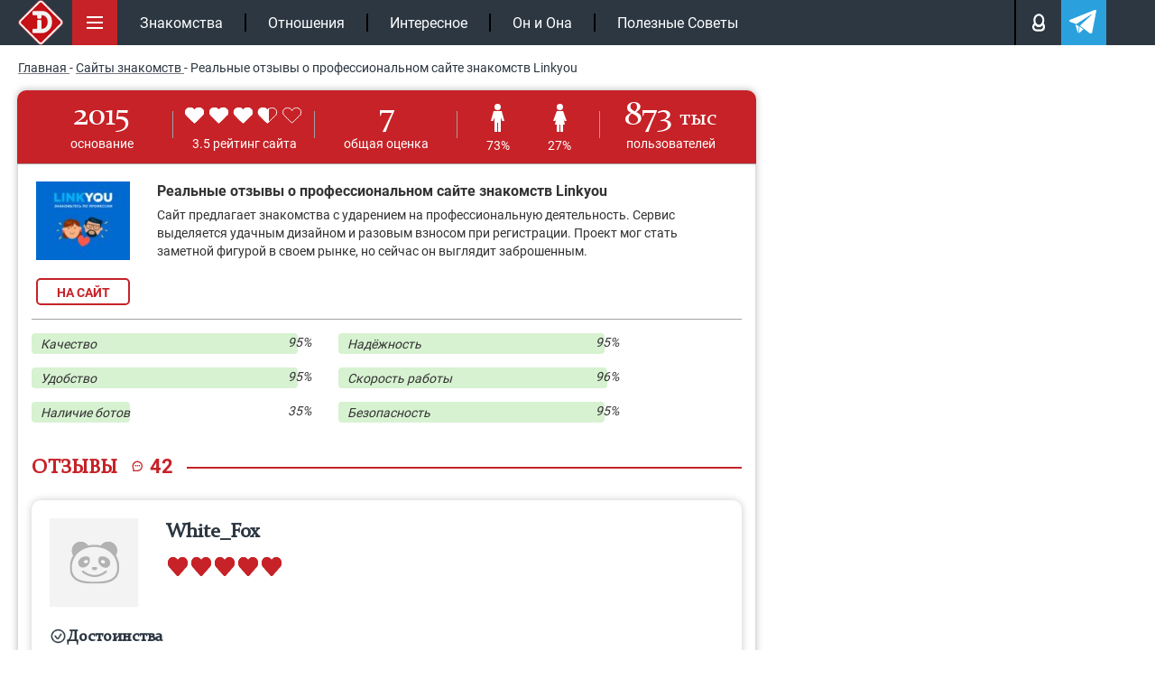

--- FILE ---
content_type: text/html; charset=UTF-8
request_url: https://intrigue.dating/sayty-znakomstv/realnye-otzyvy-o-professionalnom-sayte-znakomstv-linkyou/
body_size: 35761
content:
<!doctype html>

<html lang="ru">
<head>


<meta charset="UTF-8">
<link rel="icon" href="/favicon.ico" type="image/x-icon">
<link rel="apple-touch-icon" sizes="180x180" href="/apple-touch-icon.png">
<link rel="icon" type="image/png" sizes="32x32" href="/favicon-32x32.png">
<link rel="icon" type="image/png" sizes="16x16" href="/favicon-16x16.png">
<link rel="manifest" href="/site.webmanifest">
<link rel="mask-icon" href="/safari-pinned-tab.svg" color="#c61117">
<meta name="msapplication-TileColor" content="#c61117">
<meta name="theme-color" content="#ffffff">
<meta name="viewport" content="width=device-width, initial-scale=1.0">
<meta http-equiv="X-UA-Compatible" content="IE=edge">
<meta name="google-site-verification" content="auqBYBUqQ59mxTKfCjuzgD3Aoew8ykTF_jBVWQiOCz8" />
<meta name="yandex-verification" content="4f79b7b4fce29e12" />
<meta name="yandex-verification" content="597a16ca3e626c97" />


<!-- wp_head -->

<!-- SEO от Rank Math - https://rankmath.com/ -->
<title>Linkyou - реальные отзывы о сайте знакомств со скриншотами платформы</title>
<meta name="description" content="Linkyou - отзывы пользователей о профессиональном сайте знакомств с обзором функциональной части и скриншотами."/>
<meta name="robots" content="follow, index, max-snippet:-1, max-video-preview:-1, max-image-preview:large"/>
<link rel="canonical" href="https://intrigue.dating/sayty-znakomstv/realnye-otzyvy-o-professionalnom-sayte-znakomstv-linkyou/" />
<meta property="og:locale" content="ru_RU" />
<meta property="og:type" content="article" />
<meta property="og:title" content="Linkyou - реальные отзывы о сайте знакомств со скриншотами платформы" />
<meta property="og:description" content="Linkyou - отзывы пользователей о профессиональном сайте знакомств с обзором функциональной части и скриншотами." />
<meta property="og:url" content="https://intrigue.dating/sayty-znakomstv/realnye-otzyvy-o-professionalnom-sayte-znakomstv-linkyou/" />
<meta property="og:site_name" content="intrigue" />
<meta property="og:updated_time" content="2020-05-14T18:01:50+03:00" />
<meta property="og:image" content="https://intrigue.dating/wp-content/uploads/2020/03/unnamed-1.jpg" />
<meta property="og:image:secure_url" content="https://intrigue.dating/wp-content/uploads/2020/03/unnamed-1.jpg" />
<meta property="og:image:width" content="900" />
<meta property="og:image:height" content="900" />
<meta property="og:image:alt" content="linkyou" />
<meta property="og:image:type" content="image/jpeg" />
<!-- /Rank Math WordPress SEO плагин -->

<style id='classic-theme-styles-inline-css'>
/*! This file is auto-generated */
.wp-block-button__link{color:#fff;background-color:#32373c;border-radius:9999px;box-shadow:none;text-decoration:none;padding:calc(.667em + 2px) calc(1.333em + 2px);font-size:1.125em}.wp-block-file__button{background:#32373c;color:#fff;text-decoration:none}
</style>
<style id='safe-svg-svg-icon-style-inline-css'>
.safe-svg-cover{text-align:center}.safe-svg-cover .safe-svg-inside{display:inline-block;max-width:100%}.safe-svg-cover svg{fill:currentColor;height:100%;max-height:100%;max-width:100%;width:100%}

</style>
<link data-minify="1" rel='stylesheet' id='w3dev-alertify-css-css' href='https://intrigue.dating/wp-content/cache/min/1/alertifyjs/1.8.0/css/alertify.min.css?ver=1769938621' media='all' />
<link data-minify="1" rel='stylesheet' id='w3dev-alertify-theme-css-css' href='https://intrigue.dating/wp-content/cache/min/1/alertifyjs/1.8.0/css/themes/default.min.css?ver=1769938621' media='all' />
<link data-minify="1" rel='stylesheet' id='zvr-style-css' href='https://intrigue.dating/wp-content/cache/min/1/wp-content/plugins/zuzu-viral-reactions/assets/css/zvr-styles.css?ver=1769938621' media='all' />
<link data-minify="1" rel='stylesheet' id='intrigue-bootstrap-css' href='https://intrigue.dating/wp-content/cache/min/1/wp-content/themes/_tk-master/css/bootstrap-grid.css?ver=1769938621' media='all' />
<link data-minify="1" rel='stylesheet' id='intrigue-style-css' href='https://intrigue.dating/wp-content/cache/min/1/wp-content/themes/_tk-master/style.css?ver=1769938621' media='all' />
<link data-minify="1" rel='stylesheet' id='intrigue-sz_archive-css' href='https://intrigue.dating/wp-content/cache/min/1/wp-content/themes/_tk-master/css/_archive-zs.css?ver=1769938621' media='all' />
<link rel='stylesheet' id='intrigue-owl-css' href='https://intrigue.dating/wp-content/themes/_tk-master/css/owl.carousel.min.css?ver=20.0.186' media='all' />
<link rel='stylesheet' id='intrigue-fancybox-css' href='https://intrigue.dating/wp-content/themes/_tk-master/css/jquery.fancybox.min.css?ver=6.8.3' media='all' />
<link data-minify="1" rel='stylesheet' id='intrigue-likely-css' href='https://intrigue.dating/wp-content/cache/min/1/wp-content/themes/_tk-master/css/likely.css?ver=1769938622' media='all' />
<link data-minify="1" rel='stylesheet' id='intrigue-single-css' href='https://intrigue.dating/wp-content/cache/min/1/wp-content/themes/_tk-master/css/_single.css?ver=1769938622' media='all' />
<link data-minify="1" rel='stylesheet' id='intrigue-sz-style-css' href='https://intrigue.dating/wp-content/cache/min/1/wp-content/themes/_tk-master/css/_sz_style.css?ver=1769938768' media='all' />
<link data-minify="1" rel='stylesheet' id='intrigue-font-css' href='https://intrigue.dating/wp-content/cache/min/1/wp-content/themes/_tk-master/css/font.css?ver=1769938621' media='all' />
<link data-minify="1" rel='stylesheet' id='jquery-lazyloadxt-fadein-css-css' href='https://intrigue.dating/wp-content/cache/min/1/wp-content/plugins/a3-lazy-load/assets/css/jquery.lazyloadxt.fadein.css?ver=1769938621' media='all' />
<link rel='stylesheet' id='a3a3_lazy_load-css' href='//intrigue.dating/wp-content/uploads/sass/a3_lazy_load.min.css?ver=1665660302' media='all' />
<script src="https://intrigue.dating/wp-includes/js/jquery/jquery.min.js?ver=3.7.1" id="jquery-core-js"></script>
<script src="//cdn.jsdelivr.net/alertifyjs/1.8.0/alertify.min.js?ver=1.5.3" id="w3dev-alertify-js-js"></script>
<script id="zvr-script-js-extra">
var zvr_data = {"ajax_url":"https:\/\/intrigue.dating\/wp-admin\/admin-ajax.php"};
</script>
<script src="https://intrigue.dating/wp-content/plugins/zuzu-viral-reactions/assets/js/zvr-script.js?ver=1.0.3" id="zvr-script-js"></script>
<script src="https://intrigue.dating/wp-content/themes/_tk-master/js/rtb.js?ver=20.0.186" id="intrigue-rtb-js"></script>
<script src="https://intrigue.dating/wp-content/themes/_tk-master/js/jquery.cookie.js?ver=20.0.186" id="intrigue-cookie-js"></script>
<script src="https://intrigue.dating/wp-content/themes/_tk-master/js/jquery.fancybox.min.js?ver=6.8.3" id="intrigue-fancybox-js"></script>
<script src="https://intrigue.dating/wp-content/themes/_tk-master/js/jquery.sticky-kit.min.js?ver=6.8.3" id="intrigue-sticky-js"></script>
<style>.pseudo-clearfy-link { color: #008acf; cursor: pointer;}.pseudo-clearfy-link:hover { text-decoration: none;}</style><link rel="icon" href="https://intrigue.dating/wp-content/uploads/2019/04/fav-150x150.png" sizes="32x32" />
<link rel="icon" href="https://intrigue.dating/wp-content/uploads/2019/04/fav-300x300.png" sizes="192x192" />
<link rel="apple-touch-icon" href="https://intrigue.dating/wp-content/uploads/2019/04/fav-300x300.png" />
<meta name="msapplication-TileImage" content="https://intrigue.dating/wp-content/uploads/2019/04/fav-300x300.png" />
<noscript><style id="rocket-lazyload-nojs-css">.rll-youtube-player, [data-lazy-src]{display:none !important;}</style></noscript><!-- end wp_head -->


	


	<!-- Yandex.RTB -->
	<script>window.yaContextCb=window.yaContextCb||[]</script>
	<script src="https://yandex.ru/ads/system/context.js" async></script>

			<script type="application/ld+json">{"@context":"https://schema.org","@type":"Article","url":"https://intrigue.dating/sayty-znakomstv/realnye-otzyvy-o-professionalnom-sayte-znakomstv-linkyou/","description":"Linkyou - отзывы пользователей о профессиональном сайте знакомств с обзором функциональной части и скриншотами.","publisher":{"@type":"Organization","name":"https://intrigue.dating","legalName":null,"telephone":"","address":{"@type":"PostalAddress","streetAddress":"","postalCode":null,"addressLocality":null},"sameAs":["https://vk.com/intrigue.dating","https://t.me/intrigue_dating","https://yandex.ru/q/org/ip_podkopova_m_r/"],"logo":{"@type":"ImageObject","url":"https://intrigue.dating/wp-content/themes/_tk-master/img/intr-mob.png","width":60,"height":60}},"headline":"Linkyou - реальные отзывы о сайте знакомств со скриншотами платформы","mainEntityOfPage":{"@id":"https://intrigue.dating/sayty-znakomstv/realnye-otzyvy-o-professionalnom-sayte-znakomstv-linkyou/","@type":"WebPage"},"articleBody":"До чего же неприятно сознавать, что множестводействительно интересных проектов уходят в небытие. Такой же тоской покрыт и Linkyou. Твой персональный сексологЗадайте свой вопрос на тему отношенийСпроситьМы соблюдаем законодательство Российской ФедерацииПользование ботом доступно только при отключённом блокировщике рекламыОчень приятный дизайн и центральная идея. Сайтмог иметь все шансы на завоевание своей ниши, но реальность, и альтруизмразработчиков, сыграли злую шутку. При всей привлекательности сайт имеет оченьнизкий онлайн, а по множеству признаков он и вовсе функционирует едва ли не сампо себе. РегистрацияМаксимально минималистичная заставка вполнесозвучна способу регистрации. Соцсети отсутствуют, регистрация доступна толькочерез почтовый ящик:E-mail.Актуальная электронная почта, с помощью которой подтверждается регистрация, ивосстанавливается аккаунт.Пароль. Требований к сложностинет.После ввода нужно найти письмо на указаннойпочте, подтвердив регистрацию переходом по ссылке. Затем следует заполнить анкету. Этообязательная процедура, в противном случае зайти на сайт не выйдет.Имя.Пол. Дата рождения. Регистрация открытатолько для совершеннолетних.Город. Профессия. Огромный списокспециальностей на любой вкус: от агронома до хореографа.Отрасль. Не менее детализированныйсписок. Я ищу: женщину, мужчину, друга.Диапазон возрастов.Цель знакомства. Создание семьи,дружба, деловые контакты, занятия спортом.Длинный список национальностей. После выбора можно включить отображениенациональности только для людей с такой же национальностью. А можно и вовсеникому не показывать. Религия. Список менее длинный, но его вполне достаточно.Следующим идет пункт добавления фотографии.Сайт утверждает, что все фото проверяются вручную. Регистрация кончается с загрузкой фото. Однакоанкету можно заполнить намного детальней:Обо мне. Вес, статус отношений,ориентация, дети, вредные привычки.Интересы. Поле создания хештегов,в дальнейшем применяется при поиске.Образование. Название учебногозаведения, специальность, знание языков. Специальностей можно добавитьнесколько. Карьера. Профессия, отрасль,материальное положение, плюсы и минусы вашей работы, название компании.Любимые книги. Название и авторлюбимых произведений.Любимая музыка. Добавляется черезмузыкальный сервис Яндекса. Мой питомец. Фотография, порода иимя домашнего животного. Уникальный, но не бесполезный пункт для сайтазнакомств.Регистрация подходит к завершению оплатойчленского взноса. 150 рублей небольшие деньги за разовый взнос. Сайт поясняет,что это сделано с целью отсеять неблагонадежных людей и уменьшить спам,оздоравливая, тем самым, пространство для знакомств.Действительно, дейтинги регулярно страдают отлюдей, чьи цели на сайте далеки от серьезных отношений. Разовый членский взносхорошее решение, но как показывает посещаемость, сайт от этой идеи скореепроиграл. Дизайн С визуальной точки зрения сайт необычайнолегкий и светлый. Сочетание синего и белого отдает морским штилем, спокойным исвободой. Кнопки действия выделены синим, иконкиинтуитивно понятны даже без подписи. К организации пространства тоже вопросовнет – все вкладки и блоки расположены органично. ЗнакомстваЗдесь расположены поднятые анкеты. Обычно имотводят место в поиске, но тут они идут под отдельной вкладкой. В правомверхнем углу можно сортировать по городам.ПоискПоиск не отвечает детализации анкеты. Почемубы не добавить, скажем, породу собак, если есть такой анкетный пункт. Да,добавлена профессия и это согласуется с лейтмотивом сайта, но всё равно поискоставляет чувство недосказанности. Я ищу. Мужчину, женщину, друзей.Диапазон возрастов.Город.Профессия. Список идентичныйанкетному.Национальность. Доступна толькодля премиум-аккаунтов.Религия. Доступ так же по платномуаккаунту.Знание языка.Но главный минус поиска – а точнее сайта – внизкой посещаемости. Поиск выдает очень малое количество анкет, часть изкоторых заброшены. Блоги пользователейСоциальная составляющая сайта. Посты можнооценивать и комментировать. Вкладка ярче поиска демонстрирует низкий онлайн –самый популярный пост трехлетней давности прочли менее 2000 человек. Посты можно сортировать по популярным. Кнопкасоздания записи расположена слева от заголовка.Лучшие 100Топ пользователей, места в которомраспределены относительно лайков. Сортировать можно по мужским и женскимаккаунтам. О насСайт решил описать свою миссию не на главнойстранице, а в отдельной вкладке. Интерфейс от этого не страдает, но это явно нелучшее решение. Текст гласит, что задача сайта в созданиисоюза между людьми схожих профессий. Это не самое удачная идея с точки зрениясоциологии, но она имеет право на жизнь. Всякая концепция можетприветствоваться, ведь это формирует индивидуальность. Наш блогВкладка отвечает за оповещение пользователейоб изменениях и планах проекта. Она также носит технический характер, и недолжна быть расположена на этом месте. Возможно, то было временное решение, дляисключения из интерфейса пустых пространств, но временное стало постоянным. ЗаключениеПри посещении сайта не покидает мысль, что мынаходимся на дочернем проекте LinkedIn. Они похожи не только названием, но иконцепцией социального проекта с акцентом на профессиональную деятельность. Из явных плюсов стоит выделить очень приятныйдизайн. В плане концепции похвалить можно только за попытку. Основной женедостаток касается онлайна – сайт выглядит заброшенным, блоги не обновляются,поиск ограничен. 7000 Сайт альтруистичен. В погоне за идееймаксимально чистого общения, разработчики ввели входной порог в виде разовоговзноса, от чего пострадала посещаемость. ОтзывыАлексейЗарегался, а из моего города только одинчеловек. Отдал эти 150 рублей за современный дизайн и ушел.СашаМертвый сайт, к сожалению.","image":[{"@type":"ImageObject","representativeOfPage":true,"url":"https://intrigue.dating/wp-content/uploads/2020/03/unnamed-1.jpg","width":1100,"height":700,"description":"Linkyou - реальные отзывы о сайте знакомств со скриншотами платформы"}],"thumbnailUrl":"https://intrigue.dating/wp-content/uploads/2020/03/unnamed-1.jpg","datePublished":"2020-03-22","dateModified":"2020-05-14","author":[{"@type":"Person","name":"Мишин Борис Александрович","image":"https://intrigue.dating/wp-content/uploads/2020/02/e69bc2d5-7137-406c-8643-c627fed9784c-1024x575.jpg","url":"https://intrigue.dating/autor/mishin-boris-aleksandrovich/"}],"creator":[{"@type":"Person","name":null,"image":null,"url":null,"jobTitle":null}],"commentCount":"42","comment":[{"author":{"@type":"Person","name":"White_Fox189","image":"/wp-content/themes/_tk-master/img/no-ava.svg","sameAs":"https://intrigue.dating/user/polzovatel-white_fox189/"},"text":"а мне здесь не понравилось, одни малые на мою анкету реагируют глупые, а мне постарше женщина нужна, для серьезных отношений!"},{"author":{"@type":"Person","name":"Rezak154","image":"/wp-content/themes/_tk-master/img/no-ava.svg","sameAs":"https://intrigue.dating/user/polzovatel-rezak154/"},"text":"я плачу только чтобы моя анкета в топе была, не смысла премиума вообще, и так народ активно пишет! сайт хороший, советую!"},{"author":{"@type":"Person","name":"Mod537","image":"/wp-content/themes/_tk-master/img/no-ava.svg","sameAs":"https://intrigue.dating/user/polzovatel-mod537/"},"text":"я побыла два дня, поняла, что сайт не разводящий и взяла премиум! сразу мужички писать начали, поклонников уже куча, я счастлива короче! ;)"},{"author":{"@type":"Person","name":"1667","image":"https://intrigue.dating/wp-content/cache/thumb/d3/549cf1b9d0409d3_56x56.png","sameAs":"https://intrigue.dating/user/polzovatel-1667/"},"text":"у сайта тех поддержка  на высоте, реагируют быстро и четко! один неадекват меня одолевал, что для сайта редкость, пожаловалась, больше его не видела, жив ли?))"},{"author":{"@type":"Person","name":"Olesya583","image":"/wp-content/themes/_tk-master/img/no-ava.svg","sameAs":"https://intrigue.dating/user/polzovatel-olesya583/"},"text":"линк сайт классный, плохо, что в нашем городе анкет маловато, но в принципе, мне хватает, зато один молодняк, что мне и требуется! всегда есть с кем поболтать)"},{"author":{"@type":"Person","name":"huligan139","image":"/wp-content/themes/_tk-master/img/no-ava.svg","sameAs":"https://intrigue.dating/user/polzovatel-huligan139/"},"text":"сайт даже очень годный, я даже на других свои анкеты удалил, ибо здесь как раз моя целевая женская аудитория, 2527 лет, мне как раз! себя в топ запихнул и они сами пишут, лафа))"},{"author":{"@type":"Person","name":"Protege1051","image":"/wp-content/themes/_tk-master/img/no-ava.svg","sameAs":"https://intrigue.dating/user/polzovatel-protege1051/"},"text":"я себе девушек конечно не по профессии выбираю на сайте, а по фоторгафиям, как и любой наверное мужик! отношений еще не создал, но одна нравится так, что кроме нее думать ни о ком не могу, завтра в скайп выходим, волнуюсь как пацан..."},{"author":{"@type":"Person","name":"Lera1107","image":"https://intrigue.dating/wp-content/cache/thumb/4f/8673fe85908a14f_56x56.jpg","sameAs":"https://intrigue.dating/user/polzovatel-lera1107/"},"text":"линк ю  как глоток чистого воздуха на фоне смрада других сайтов, которые и пользователей своих на деньги разводят, и с анкетами обманывают! здесь се просто и честно, а это в любом случае подкупает, другие недостатки просто стираются"},{"author":{"@type":"Person","name":"urka417","image":"/wp-content/themes/_tk-master/img/no-ava.svg","sameAs":"https://intrigue.dating/user/polzovatel-urka417/"},"text":"общаюсь на линке уже 1,5 года и еще не разу не заплатила ни копейки (не считая первого взноса, конечно)! сайт меня вполне устраивает, жалко, что я раньше о нем не знала и принесла создателям других, типа вообще бесплатных сайтов, не малую копеечку в казну!"},{"author":{"@type":"Person","name":"ikArNa1843","image":"/wp-content/themes/_tk-master/img/no-ava.svg","sameAs":"https://intrigue.dating/user/polzovatel-ikarna1843/"},"text":"контингент очень привлекательный, некоторым не нравится, а меня очень устраивает подбор по профессии, так как давно хотела с моряком познакомиться! фетиш у меня на их форму)) моя мета сбылась, сейчас с двумя общаюсь, и оба нравятся, теперь передо мной стоит только проблема выбора :О"},{"author":{"@type":"Person","name":"Heca196","image":"/wp-content/themes/_tk-master/img/no-ava.svg","sameAs":"https://intrigue.dating/user/polzovatel-heca196/"},"text":"меня радует, что на сайте не много этих инстаграмовских девочек с отредактированными до неузнаваемости фотками, есть конечно те, что хотят себе папиков найти, но их не много и сразу видно, они отличаются из общей массы и их как правило на этом сайте все избегают))"},{"author":{"@type":"Person","name":"Tineydzher251","image":"/wp-content/themes/_tk-master/img/no-ava.svg","sameAs":"https://intrigue.dating/user/polzovatel-tineydzher251/"},"text":"анкет на сайте действительно много, после первого взноса почти все функции открываются, подписку покупать не обязательно! для москвы так вообще все хорошо, без внимания и общения не останешься точно, не знаю. как в других городах..."},{"author":{"@type":"Person","name":"HASHY599","image":"/wp-content/themes/_tk-master/img/no-ava.svg","sameAs":"https://intrigue.dating/user/polzovatel-hashy599/"},"text":"сайт конечно коммерческий, но я считаю, что членский взнос  это правильно, это отсеивает ненужных людей, которые приходят не знакомиться, а позабавиться и поотсыласть девушкам свои причиндалы (или не свои), тихо и противно при этом хихикая... а так народ на сайте все же более адекватный и вдумчивый!"},{"author":{"@type":"Person","name":"Normalpoc1357","image":"/wp-content/themes/_tk-master/img/no-ava.svg","sameAs":"https://intrigue.dating/user/polzovatel-normalpoc1357/"},"text":"на этом сайте конечно лучше премиум приобрести, тогда и твоя анкета на виду, и девушек больше пишет, и если что, можно подарочек отправить, это удобно! да и премиум этот из тебя никто не вытягивает, даже самому взять хочется, и стоимость адекватная!"},{"author":{"@type":"Person","name":"MuRkA427","image":"/wp-content/themes/_tk-master/img/no-ava.svg","sameAs":"https://intrigue.dating/user/polzovatel-murka427/"},"text":"на сайте переписка только с реальными людьми, я за 5 месяцев в этом убедилась, никаких непристойных предложений за это время не поступало, что меня саму удивило. обычно нетнет, да проскочит)) да, людей не так много, но нафига их огромное количество как на других сайтах, на которых большинство  школота и маньякиразвратники!?"},{"author":{"@type":"Person","name":"Sevara646","image":"https://intrigue.dating/wp-content/cache/thumb/ae/ba5d051679c92ae_56x56.jpg","sameAs":"https://intrigue.dating/user/polzovatel-sevara646/"},"text":"на сайте отличный фильтр, все что надо исключительно для знакомства, в результат попадают только те, кто подходит по заданным параметрам, а не как на других сайтах, все кто в вашем городе и около него зарегистрирован! "},{"author":{"@type":"Person","name":"Lyubov1108","image":"/wp-content/themes/_tk-master/img/no-ava.svg","sameAs":"https://intrigue.dating/user/polzovatel-lyubov1108/"},"text":"так жалко читать, что сайт претерпевает не лучшие времена! 5 лет назад там кипелабурлила жизнь, я на нем заседала ежедневно просто, на нем же я нашла своего любимого, обожаемого мужа, который в реале просто стеснялся с девушками знакомиться, глупенький)) надеюсь, сайт подтянут и все на нем станет попрежнему, соединится еще не одна пара!"},{"author":{"@type":"Person","name":"eZZmnyy647","image":"https://intrigue.dating/wp-content/cache/thumb/46/55ed9bf15f7a246_56x56.png","sameAs":"https://intrigue.dating/user/polzovatel-ezzmnyy647/"},"text":"от себя скажу, лучше меньше, но лучше! меня вполне устраивает тот контингент, который на сайте присутствует, по крайней мере женский пол вполне себе достойный! зато нет всяких присущих другим сайтам разводняков ботовских и огромного числа фэйков с ночными бабочками и содержанками!"},{"author":{"@type":"Person","name":"Regina102","image":"https://intrigue.dating/wp-content/cache/thumb/b4/f4d23f962f14eb4_56x56.jpg","sameAs":"https://intrigue.dating/user/polzovatel-regina102/"},"text":"150р  это конечно же копейки, не понимаю, почему на сайте нет народа! может им рекламу начать делать, в конце концов приложение выпустить, а то не удобно както! сайт бы возродить не мешало, ведь он не плохой!"},{"author":{"@type":"Person","name":"Irina1204","image":"https://intrigue.dating/wp-content/cache/thumb/5d/d4589bf8eacb65d_56x56.jpg","sameAs":"https://intrigue.dating/user/polzovatel-irina1204/"},"text":"сайт вроде и не плохой на фоне других, которые не народ заманивают, а просто ботов для активности создают, но чтобы когото на нем найти, надо очень постараться, ибо активность посетителей очень низкая"},{"author":{"@type":"Person","name":"Veterok397","image":"/wp-content/themes/_tk-master/img/no-ava.svg","sameAs":"https://intrigue.dating/user/polzovatel-veterok397/"},"text":"Друзей только завести удалось, но это правда было давненько, тогда еще никто не жаловался на то, что слишком мало активных людей на сайте"},{"author":{"@type":"Person","name":"Poluprovodnik446","image":"/wp-content/themes/_tk-master/img/no-ava.svg","sameAs":"https://intrigue.dating/user/polzovatel-poluprovodnik446/"},"text":"Забросил данный сайт. Активность практически прекратилась. Новых людей очень мало появляется, хотя сайт очень даже неплох, если бы не одно но в виде 150 рублей..."},{"author":{"@type":"Person","name":"YalyueTotmir1249","image":"/wp-content/themes/_tk-master/img/no-ava.svg","sameAs":"https://intrigue.dating/user/polzovatel-yalyuetotmir1249/"},"text":"Регистрировалась там очень давно, когда не было обязательной оплаты. И вот тогда сайт был отличным и как ни странно развратники и спамеры не попадались в большом количестве"},{"author":{"@type":"Person","name":"Ekaterina883","image":"https://intrigue.dating/wp-content/cache/thumb/84/70fb98f5acc8584_56x56.jpg","sameAs":"https://intrigue.dating/user/polzovatel-ekaterina883/"},"text":"Людей мало, но они там есть. Никто не ведет дневники, так потому что в наше время данная опция на сайтах знакомств давно никому не нужна"},{"author":{"@type":"Person","name":"Roza371","image":"https://intrigue.dating/wp-content/cache/thumb/7e/2fbe0683f725d7e_56x56.jpg","sameAs":"https://intrigue.dating/user/polzovatel-roza371/"},"text":"Глобально много людей нет. Но дватри человека всегда найдутся для общения, если самим поискать"},{"author":{"@type":"Person","name":"BUHOY362","image":"/wp-content/themes/_tk-master/img/no-ava.svg","sameAs":"https://intrigue.dating/user/polzovatel-buhoy362/"},"text":"Сайт действительно вымерший и наверняка администрация в курсе невеселенького такого положения вещей. И то, что они еще требуют платить за пребывание на сайте, где никого нет, их не красит"},{"author":{"@type":"Person","name":"Milolika579","image":"https://intrigue.dating/wp-content/cache/thumb/9c/046271f4b7e619c_56x56.jpg","sameAs":"https://intrigue.dating/user/polzovatel-milolika579/"},"text":"У кого как, но у меня и надежду убил данный сайт и доверие хоть когданибудь чтото оплачивать на сайтах знакомств. Все это зря и толку ноль"},{"author":{"@type":"Person","name":"Ninel234","image":"https://intrigue.dating/wp-content/cache/thumb/a6/7373bceee78e1a6_56x56.jpg","sameAs":"https://intrigue.dating/user/polzovatel-ninel234/"},"text":"Первые дни тоже посчитала сайт вымершим, жутко расстроилась, что только зря заплатила, но через недельку гдето мне пришло оповещение о новом сообщении от какогото мужика. Хэппиэнда, конечно, не получилось и с тем мужиком долго общаться я не стала, но надежду это хоть немного вселило"},{"author":{"@type":"Person","name":"Lika529","image":"/wp-content/themes/_tk-master/img/no-ava.svg","sameAs":"https://intrigue.dating/user/polzovatel-lika529/"},"text":"Все разумным кажется, но результата ожидаемого это, увы, не дало. Кроме как на раскрученной мамбе все равно не с кем не удается хоть просто попереписываться"},{"author":{"@type":"Person","name":"Katerina172","image":"https://intrigue.dating/wp-content/cache/thumb/84/9167e042bb3be84_56x56.jpg","sameAs":"https://intrigue.dating/user/polzovatel-katerina172/"},"text":"Знакомые раньше там сидели и рекомендовали мне этот сайт как самый лучший. Сейчас думаю, что эти знакомые или меня не очень любят или просто сайт потихоньку умирает. Людей нет, активности на сайте тоже. Зато только деньги админам переводятся"},{"author":{"@type":"Person","name":"Yana800","image":"/wp-content/themes/_tk-master/img/no-ava.svg","sameAs":"https://intrigue.dating/user/polzovatel-yana800/"},"text":"Не согласна с тем, что очень мало анкет. Может в не особо больших городах так еще может быть. Из моего несколько страниц есть. Даже не знаю сколько, до конца не смотрела, так как списалась с одним человеком и мне этого стало достаточно, за что очень благодарна данному сайту"},{"author":{"@type":"Person","name":"death870","image":"https://intrigue.dating/wp-content/cache/thumb/c0/b383ad861bdd8c0_56x56.jpg","sameAs":"https://intrigue.dating/user/polzovatel-death870/"},"text":"Неприятно, когда у тебя просят деньги, а ты еще не знаешь, а стоит ли оно того. Еще более неприятней становится тогда, когда ты понимаешь, что оно действительно не стоило того. Не стоит смотреть, что из вашего города моет быть много анкет. Вопервых, кто знает, реальные ли это люди? И вовторых, похоже, эти люди давно поставили крест на попытках познакомиться с противоположным полом при помощи данного сайта. Что собственно после сделал и я сам"},{"author":{"@type":"Person","name":"Angelina802","image":"/wp-content/themes/_tk-master/img/no-ava.svg","sameAs":"https://intrigue.dating/user/polzovatel-angelina802/"},"text":"Про данный сайт в интернете не встречала отзывов, что это аферисты, но ощущение такое, что это обманка. Заплатила 150 рублей как прядочная девушка и сижу дальше одна. Никто мне там не пишет и даже похоже мою анкету не смотрит"},{"author":{"@type":"Person","name":"BoSoranYkaldunya1412","image":"/wp-content/themes/_tk-master/img/no-ava.svg","sameAs":"https://intrigue.dating/user/polzovatel-bosoranykaldunya1412/"},"text":"Сайт вроде как гарантирует, что благодаря введенному обязательному денежному взносу, у них все культурненько. Как бы не так. Так же и хамы могут попасться и озабоченные везде пролезут"},{"author":{"@type":"Person","name":"hroshiy1188","image":"https://intrigue.dating/wp-content/cache/thumb/08/73718e535060d08_56x56.png","sameAs":"https://intrigue.dating/user/polzovatel-hroshiy1188/"},"text":"Если не жалко потратить 150 рублей, то рискнуть можно, но ожидать, что из этого получится обрести спутника жизни 100 не стоит. Реальные люди там бывают все же, хоть их о маловато очень"},{"author":{"@type":"Person","name":"gera1977","image":"/wp-content/themes/_tk-master/img/no-ava.svg","sameAs":"https://intrigue.dating/user/polzovatel-gera1977/"},"text":"Ругать сайт очень очень не хочу, так как сделан он на совесть и не верю в то, что это развод на деньги какойнибудь. Все честно. Оплата разовая. И не вина администрации, что изза введенной обязательной оплаты, так мало людей на сайте. Это только лишь показывает, как мало людей настроены на серьезные знакомства"},{"author":{"@type":"Person","name":"Elizaveta11","image":"https://intrigue.dating/wp-content/cache/thumb/d0/01c51f989abe5d0_56x56.jpg","sameAs":"https://intrigue.dating/user/polzovatel-elizaveta11/"},"text":"Унылый сайт, общаться не с кем. Немного даже сомневаюсь, а не фейковые ли там анкеты? Я даже сама первой писала мужчинам, чего в принципе никогда не делаю. Никто не ответил и даже не прочитал мои сообщения. Думайте сами стоит ли платить за такое дело"},{"author":{"@type":"Person","name":"LoveMe814","image":"https://intrigue.dating/wp-content/cache/thumb/30/e7aac8228668630_56x56.png","sameAs":"https://intrigue.dating/user/polzovatel-loveme814/"},"text":"Выглядит все действительно прилично и дает определенную надежду, которая очень быстро теряется изза малого количества активных пользователей на сайте, а также, между прочим, мне там все равно попался один озабоченный мужчина, предлагающий с ним заняться виртуальным сексом"},{"author":{"@type":"Person","name":"Elena508","image":"/wp-content/themes/_tk-master/img/no-ava.svg","sameAs":"https://intrigue.dating/user/polzovatel-elena508/"},"text":"Если повезет, то завести общение там реально можно. Но ключевое слово здесь: если. Мне не особо повезло. Переписывалась с одним, в профиле у него цели указаны серьезные, а на деле обычный болтун был"},{"author":{"@type":"Person","name":"iMi764","image":"https://intrigue.dating/wp-content/cache/thumb/25/c53ebfd2bbf7d25_56x56.jpg","sameAs":"https://intrigue.dating/user/polzovatel-imi764/"},"text":"Ну хоть дают походить по сайту без регистрации. Но что интересно, я не нашел статуса в профилях, когда был последний вход и очень плохо, что это меня не остановило зарегистрироваться и внести взнос. На ветер деньги выкинул, как оказалось впоследствии. Но анкета, правда, моя там осталась, может, ктонибудь мне там напишет когданибудь"},{"author":{"@type":"Person","name":"Kira970","image":"https://intrigue.dating/wp-content/cache/thumb/08/f218b44675c4908_56x56.png","sameAs":"https://intrigue.dating/user/polzovatel-kira970/"},"text":"Мне как одинокому человеку, серьезно настроенному найти свою вторую половинку в интернете, лучше было бы туда не регистрироваться и тем более еще платить за это 150 рублей. Сумму небольшая, но и на дороге, как говорится, не валяется. Атмосфера на сайте может вогнать в депрессию, так как там трудно найти людей, которые отвечают. Настолько трудно, что лично я так никого и не смогла найти там"},{"author":{"@type":"Person","name":"best_in_focus940","image":"/wp-content/themes/_tk-master/img/no-ava.svg","sameAs":"https://intrigue.dating/user/polzovatel-best_in_focus940/"},"text":"И вроде сайт не разводит на деньги, боты же не атакуют, как на обманных сайтах знакомств, но там вообще никто не пишет. Практически все анкеты принадлежат людям, которые заходили на сайт сто лет назад. Не советую платить, так как банально нет смысла"}]}</script>
</head>
<body class="wp-singular sayty-znakomstv-template-default single single-sayty-znakomstv postid-169397 wp-custom-logo wp-theme-_tk-master">

	<!-- end fav & yandex meta -->
			<!-- Google tag (gtag.js) -->
		<script async src="https://www.googletagmanager.com/gtag/js?id=G-B50EF3SMJ2"></script>
		<script>
			window.dataLayer = window.dataLayer || [];
			function gtag(){dataLayer.push(arguments);}
			gtag('js', new Date());

			gtag('config', 'G-B50EF3SMJ2');
		</script>

		<!-- Yandex.Metrika counter -->
		<script>
		(function(m,e,t,r,i,k,a){m[i]=m[i]||function(){(m[i].a=m[i].a||[]).push(arguments)};
		m[i].l=1*new Date();k=e.createElement(t),a=e.getElementsByTagName(t)[0],k.async=1,k.src=r,a.parentNode.insertBefore(k,a)})
		(window, document, "script", "https://mc.yandex.ru/metrika/tag.js", "ym");

		ym(104081271, "init", {
				clickmap:true,
				trackLinks:true,
				accurateTrackBounce:true
		});
		</script>
		<noscript><div><img src="https://mc.yandex.ru/watch/104081271" style="position:absolute; left:-9999px;" alt=""></div></noscript>
		<!-- /Yandex.Metrika counter -->
	

	<div class="black"></div>

		<!--контент pc версии -->
		<nav class="site-navigation" >
		<div class="container">

				<div class="site-navigation-inner">

											<a href="/" class="aswitclog"><img width="60" height="60" class="site-logo-img switclog" src="data:image/svg+xml,%3Csvg%20xmlns='http://www.w3.org/2000/svg'%20viewBox='0%200%2060%2060'%3E%3C/svg%3E" title="intrigue" alt="intrigue" data-lazy-src="https://intrigue.dating/wp-content/themes/_tk-master/img/intr-mob.png"><noscript><img width="60" height="60" class="site-logo-img switclog" src="https://intrigue.dating/wp-content/themes/_tk-master/img/intr-mob.png" title="intrigue" alt="intrigue"></noscript></a>
						
				

					<div class="menubut">
						<img width="50" height="50" class="nolazy" src="data:image/svg+xml,%3Csvg%20xmlns='http://www.w3.org/2000/svg'%20viewBox='0%200%2050%2050'%3E%3C/svg%3E" title="Меню" alt="Меню" data-lazy-src="https://intrigue.dating/wp-content/themes/_tk-master/img/menu.svg"><noscript><img width="50" height="50" class="nolazy" src="https://intrigue.dating/wp-content/themes/_tk-master/img/menu.svg" title="Меню" alt="Меню"></noscript>
					</div>

					<div class="navbar-default">
						<nav class="navbar">

							<ul id="main-menu" class="nav navbar-nav"><li id="menu-item-104167" class="menu-item menu-item-type-taxonomy menu-item-object-category menu-item-104167"><a href="https://intrigue.dating/znakomstva/">Знакомства</a></li>
<li id="menu-item-149456" class="menu-item menu-item-type-taxonomy menu-item-object-category menu-item-149456"><a href="https://intrigue.dating/otnoshenija/">Отношения</a></li>
<li id="menu-item-153929" class="menu-item menu-item-type-taxonomy menu-item-object-category menu-item-153929"><a href="https://intrigue.dating/interesnoe/">Интересное</a></li>
<li id="menu-item-153930" class="menu-item menu-item-type-taxonomy menu-item-object-category menu-item-153930"><a href="https://intrigue.dating/on-i-ona/">Он и Она</a></li>
<li id="menu-item-165109" class="menu-item menu-item-type-taxonomy menu-item-object-category menu-item-165109"><a href="https://intrigue.dating/poleznye-sovety/">Полезные Советы</a></li>
</ul>							<div class="topmbl">
								<!-- <div class="searchtop topmebut">
									<img width="18" height="18" class="nolazy searcimg" src="data:image/svg+xml,%3Csvg%20xmlns='http://www.w3.org/2000/svg'%20viewBox='0%200%2018%2018'%3E%3C/svg%3E" title="Поиск" alt="Поиск" data-lazy-src="https://intrigue.dating/wp-content/themes/_tk-master/img/lupe.svg"><noscript><img width="18" height="18" class="nolazy searcimg" src="https://intrigue.dating/wp-content/themes/_tk-master/img/lupe.svg" title="Поиск" alt="Поиск"></noscript>
									<div class="searfo">
										
<div class="d7">
	<form role="search" method="get" class="search-form" action="https://intrigue.dating/">
		<input type="search" class="search-field" required  value="" name="s" title="Search for:">
		<button type="submit" class="search-submit" value="">Поиск</button>
	</form>
</div>									</div>
								</div> -->
								<div class="loginpot topmebut">
									<img width="13" height="18" class="nolazy loginimg" src="data:image/svg+xml,%3Csvg%20xmlns='http://www.w3.org/2000/svg'%20viewBox='0%200%2013%2018'%3E%3C/svg%3E" title="Авторизация" alt="Login" data-lazy-src="https://intrigue.dating/wp-content/themes/_tk-master/img/man.svg"><noscript><img width="13" height="18" class="nolazy loginimg" src="https://intrigue.dating/wp-content/themes/_tk-master/img/man.svg" title="Авторизация" alt="Login"></noscript>

									<div class="logifo">
										<div class="sviftmenu">
																							<div class="bitlogrop">
													<span class="butauto butaccto active">Авторизация</span>
													<span class="butreg butaccto">Регистрация</span>
												</div>
												<div class="autlog foaure active">
													<form id="myloginform" method="post">
														<input type="text" name="nackname" id="userLogin" placeholder="Введите логин" required>
														<input type="password" name="password" id="userPassword" placeholder="Ведите пароль" required>
														<input type="hidden" name="action" value="send_login_form">
														<input type="hidden" id="_login_form_wpnonce" name="_login_form_wpnonce" value="8e2fad5c8f" /><input type="hidden" name="_wp_http_referer" value="/sayty-znakomstv/realnye-otzyvy-o-professionalnom-sayte-znakomstv-linkyou/" />														<input type="submit" id="butsubmit" value="Авторизация">
													</form>
													<div id="result_log_form"></div> 
												</div>
												<div class="autreg foaure">
													<form id="myregform" method="post">
														<input type="text" name="nackname" id="reguserLogin" placeholder="Логин (изменить нельзя)" required >
														<input type="text" name="name" id="reguserName" placeholder="Ваше имя" required >
														<input type="email" name="mail" id="reguserMail" placeholder="Ваша почта" required >
														<div class="line"></div>
														<input type="password" name="password" id="reguserPassword" placeholder="Пароль">

														<input type="hidden" name="action" value="send_reg_form">
							                    		<input type="hidden" id="_reg_form_wpnonce" name="_reg_form_wpnonce" value="2d5fe95c93" /><input type="hidden" name="_wp_http_referer" value="/sayty-znakomstv/realnye-otzyvy-o-professionalnom-sayte-znakomstv-linkyou/" />
														<input type="submit" id="regbutsubmit" value="Регистрация">
													</form>
													<p style="color: #fff;font-size: 11px;padding-top: 7px;">Нажимая на кнопку, вы даёте <a href="/privacy-policy/" style="color: #fff;">согласие на обработку своих персональных данных </a></p>
													<div id="result_reg_form"></div> 
												</div>
																					</div>
									</div>

								</div>

								<a class="telegatop topmebut" href="https://t.me/intrigue_dating" onclick="ym(104081271,'reachGoal','click_header_telegram');" target="_blank">
									<img width="21" height="18" class="nolazy" src="data:image/svg+xml,%3Csvg%20xmlns='http://www.w3.org/2000/svg'%20viewBox='0%200%2021%2018'%3E%3C/svg%3E" title="Телеграм" alt="Телеграм" data-lazy-src="https://intrigue.dating/wp-content/themes/_tk-master/img/telega.svg"><noscript><img width="21" height="18" class="nolazy" src="https://intrigue.dating/wp-content/themes/_tk-master/img/telega.svg" title="Телеграм" alt="Телеграм"></noscript>
								</a>
							</div>

						</nav>
					</div><!-- .navbar -->


					<div class="slicmenu">
						<ul id="main-menu-sl" class="collapse">
																			
																<li 
										id="menu-item-384976" 
										class="menu-item menu-item-type-taxonomy menu-item-object-category menu-item-384976"
									>
										<a title="Отношения" href="https://intrigue.dating/otnoshenija/">
											<span class="minimh"><img width="25" height="50" src="data:image/svg+xml,%3Csvg%20xmlns='http://www.w3.org/2000/svg'%20viewBox='0%200%2025%2050'%3E%3C/svg%3E" alt="Отношения" data-lazy-src="https://intrigue.dating/wp-content/uploads/2019/10/love.png"><noscript><img width="25" height="50" src="https://intrigue.dating/wp-content/uploads/2019/10/love.png" alt="Отношения"></noscript></span>
											<span>Отношения</span>
										</a>
									</li>


																<li 
										id="menu-item-384971" 
										class="menu-item menu-item-type-taxonomy menu-item-object-category menu-item-384971"
									>
										<a title="Знакомства" href="https://intrigue.dating/znakomstva/">
											<span class="minimh"><img width="25" height="50" src="data:image/svg+xml,%3Csvg%20xmlns='http://www.w3.org/2000/svg'%20viewBox='0%200%2025%2050'%3E%3C/svg%3E" alt="Знакомства" data-lazy-src="https://intrigue.dating/wp-content/themes/_tk-master/img/nonem.png"><noscript><img width="25" height="50" src="https://intrigue.dating/wp-content/themes/_tk-master/img/nonem.png" alt="Знакомства"></noscript></span>
											<span>Знакомства</span>
										</a>
									</li>


																<li 
										id="menu-item-384972" 
										class="menu-item menu-item-type-taxonomy menu-item-object-category menu-item-384972"
									>
										<a title="Интересное" href="https://intrigue.dating/interesnoe/">
											<span class="minimh"><img width="25" height="50" src="data:image/svg+xml,%3Csvg%20xmlns='http://www.w3.org/2000/svg'%20viewBox='0%200%2025%2050'%3E%3C/svg%3E" alt="Интересное" data-lazy-src="https://intrigue.dating/wp-content/uploads/2019/10/interes.png"><noscript><img width="25" height="50" src="https://intrigue.dating/wp-content/uploads/2019/10/interes.png" alt="Интересное"></noscript></span>
											<span>Интересное</span>
										</a>
									</li>


																<li 
										id="menu-item-384975" 
										class="menu-item menu-item-type-taxonomy menu-item-object-category menu-item-384975"
									>
										<a title="Он и Она" href="https://intrigue.dating/on-i-ona/">
											<span class="minimh"><img width="25" height="50" src="data:image/svg+xml,%3Csvg%20xmlns='http://www.w3.org/2000/svg'%20viewBox='0%200%2025%2050'%3E%3C/svg%3E" alt="Он и Она" data-lazy-src="https://intrigue.dating/wp-content/uploads/2019/10/onona.png"><noscript><img width="25" height="50" src="https://intrigue.dating/wp-content/uploads/2019/10/onona.png" alt="Он и Она"></noscript></span>
											<span>Он и Она</span>
										</a>
									</li>


																<li 
										id="menu-item-384977" 
										class="menu-item menu-item-type-taxonomy menu-item-object-category menu-item-384977"
									>
										<a title="Полезные Советы" href="https://intrigue.dating/poleznye-sovety/">
											<span class="minimh"><img width="25" height="50" src="data:image/svg+xml,%3Csvg%20xmlns='http://www.w3.org/2000/svg'%20viewBox='0%200%2025%2050'%3E%3C/svg%3E" alt="Полезные Советы" data-lazy-src="https://intrigue.dating/wp-content/uploads/2019/10/polez-1.png"><noscript><img width="25" height="50" src="https://intrigue.dating/wp-content/uploads/2019/10/polez-1.png" alt="Полезные Советы"></noscript></span>
											<span>Полезные Советы</span>
										</a>
									</li>


																<li 
										id="menu-item-384984" 
										class="menu-item menu-item-type-taxonomy menu-item-object-category menu-item-384984"
									>
										<a title="ТОП-50 сайтов знакомств" href="/sayty-znakomstv/">
											<span class="minimh"><img width="25" height="50" src="data:image/svg+xml,%3Csvg%20xmlns='http://www.w3.org/2000/svg'%20viewBox='0%200%2025%2050'%3E%3C/svg%3E" alt="ТОП-50 сайтов знакомств" data-lazy-src="https://intrigue.dating/wp-content/themes/_tk-master/img/nonem.png"><noscript><img width="25" height="50" src="https://intrigue.dating/wp-content/themes/_tk-master/img/nonem.png" alt="ТОП-50 сайтов знакомств"></noscript></span>
											<span>ТОП-50 сайтов знакомств</span>
										</a>
									</li>


																<li 
										id="menu-item-384974" 
										class="menu-item menu-item-type-taxonomy menu-item-object-category menu-item-384974"
									>
										<a title="Необычные люди" href="https://intrigue.dating/neobychnye-ludi/">
											<span class="minimh"><img width="25" height="50" src="data:image/svg+xml,%3Csvg%20xmlns='http://www.w3.org/2000/svg'%20viewBox='0%200%2025%2050'%3E%3C/svg%3E" alt="Необычные люди" data-lazy-src="https://intrigue.dating/wp-content/themes/_tk-master/img/nonem.png"><noscript><img width="25" height="50" src="https://intrigue.dating/wp-content/themes/_tk-master/img/nonem.png" alt="Необычные люди"></noscript></span>
											<span>Необычные люди</span>
										</a>
									</li>


																<li 
										id="menu-item-384982" 
										class="menu-item menu-item-type-taxonomy menu-item-object-category menu-item-384982"
									>
										<a title="Фото девушек" href="https://intrigue.dating/foto-devushek/">
											<span class="minimh"><img width="25" height="50" src="data:image/svg+xml,%3Csvg%20xmlns='http://www.w3.org/2000/svg'%20viewBox='0%200%2025%2050'%3E%3C/svg%3E" alt="Фото девушек" data-lazy-src="https://intrigue.dating/wp-content/themes/_tk-master/img/nonem.png"><noscript><img width="25" height="50" src="https://intrigue.dating/wp-content/themes/_tk-master/img/nonem.png" alt="Фото девушек"></noscript></span>
											<span>Фото девушек</span>
										</a>
									</li>


																<li 
										id="menu-item-384973" 
										class="menu-item menu-item-type-taxonomy menu-item-object-category menu-item-384973"
									>
										<a title="Колонка Редактора" href="https://intrigue.dating/kolonka-redaktora/">
											<span class="minimh"><img width="25" height="50" src="data:image/svg+xml,%3Csvg%20xmlns='http://www.w3.org/2000/svg'%20viewBox='0%200%2025%2050'%3E%3C/svg%3E" alt="Колонка Редактора" data-lazy-src="https://intrigue.dating/wp-content/uploads/2019/10/redak.png"><noscript><img width="25" height="50" src="https://intrigue.dating/wp-content/uploads/2019/10/redak.png" alt="Колонка Редактора"></noscript></span>
											<span>Колонка Редактора</span>
										</a>
									</li>


																<li 
										id="menu-item-384980" 
										class="menu-item menu-item-type-taxonomy menu-item-object-category menu-item-384980"
									>
										<a title="Сухой Остаток" href="https://intrigue.dating/suhoj-ostatok/">
											<span class="minimh"><img width="25" height="50" src="data:image/svg+xml,%3Csvg%20xmlns='http://www.w3.org/2000/svg'%20viewBox='0%200%2025%2050'%3E%3C/svg%3E" alt="Сухой Остаток" data-lazy-src="https://intrigue.dating/wp-content/uploads/2019/10/port.png"><noscript><img width="25" height="50" src="https://intrigue.dating/wp-content/uploads/2019/10/port.png" alt="Сухой Остаток"></noscript></span>
											<span>Сухой Остаток</span>
										</a>
									</li>


																<li 
										id="menu-item-384970" 
										class="menu-item menu-item-type-taxonomy menu-item-object-category menu-item-384970"
									>
										<a title="Все о Сексе" href="https://intrigue.dating/vse-o-sekse/">
											<span class="minimh"><img width="25" height="50" src="data:image/svg+xml,%3Csvg%20xmlns='http://www.w3.org/2000/svg'%20viewBox='0%200%2025%2050'%3E%3C/svg%3E" alt="Все о Сексе" data-lazy-src="https://intrigue.dating/wp-content/themes/_tk-master/img/nonem.png"><noscript><img width="25" height="50" src="https://intrigue.dating/wp-content/themes/_tk-master/img/nonem.png" alt="Все о Сексе"></noscript></span>
											<span>Все о Сексе</span>
										</a>
									</li>


																<li 
										id="menu-item-384978" 
										class="menu-item menu-item-type-taxonomy menu-item-object-category menu-item-384978"
									>
										<a title="Самое Пикантное" href="https://intrigue.dating/samoe-pikantnoe/">
											<span class="minimh"><img width="25" height="50" src="data:image/svg+xml,%3Csvg%20xmlns='http://www.w3.org/2000/svg'%20viewBox='0%200%2025%2050'%3E%3C/svg%3E" alt="Самое Пикантное" data-lazy-src="https://intrigue.dating/wp-content/uploads/2019/10/hot.png"><noscript><img width="25" height="50" src="https://intrigue.dating/wp-content/uploads/2019/10/hot.png" alt="Самое Пикантное"></noscript></span>
											<span>Самое Пикантное</span>
										</a>
									</li>


																<li 
										id="menu-item-384979" 
										class="menu-item menu-item-type-taxonomy menu-item-object-category menu-item-384979"
									>
										<a title="Секс Чтиво" href="https://intrigue.dating/seks-chtivo/">
											<span class="minimh"><img width="25" height="50" src="data:image/svg+xml,%3Csvg%20xmlns='http://www.w3.org/2000/svg'%20viewBox='0%200%2025%2050'%3E%3C/svg%3E" alt="Секс Чтиво" data-lazy-src="https://intrigue.dating/wp-content/themes/_tk-master/img/nonem.png"><noscript><img width="25" height="50" src="https://intrigue.dating/wp-content/themes/_tk-master/img/nonem.png" alt="Секс Чтиво"></noscript></span>
											<span>Секс Чтиво</span>
										</a>
									</li>


																<li 
										id="menu-item-384981" 
										class="menu-item menu-item-type-taxonomy menu-item-object-category menu-item-384981"
									>
										<a title="Фетиш" href="https://intrigue.dating/fetish/">
											<span class="minimh"><img width="25" height="50" src="data:image/svg+xml,%3Csvg%20xmlns='http://www.w3.org/2000/svg'%20viewBox='0%200%2025%2050'%3E%3C/svg%3E" alt="Фетиш" data-lazy-src="https://intrigue.dating/wp-content/themes/_tk-master/img/nonem.png"><noscript><img width="25" height="50" src="https://intrigue.dating/wp-content/themes/_tk-master/img/nonem.png" alt="Фетиш"></noscript></span>
											<span>Фетиш</span>
										</a>
									</li>


																<li 
										id="menu-item-384986" 
										class="menu-item menu-item-type-taxonomy menu-item-object-category menu-item-384986"
									>
										<a title="Вопросы 18+" href="/voprosy-18/">
											<span class="minimh"><img width="25" height="50" src="data:image/svg+xml,%3Csvg%20xmlns='http://www.w3.org/2000/svg'%20viewBox='0%200%2025%2050'%3E%3C/svg%3E" alt="Вопросы 18+" data-lazy-src="https://intrigue.dating/wp-content/themes/_tk-master/img/nonem.png"><noscript><img width="25" height="50" src="https://intrigue.dating/wp-content/themes/_tk-master/img/nonem.png" alt="Вопросы 18+"></noscript></span>
											<span>Вопросы 18+</span>
										</a>
									</li>


																<li 
										id="menu-item-384983" 
										class="menu-item menu-item-type-taxonomy menu-item-object-category menu-item-384983"
									>
										<a title="Эскорт" href="https://intrigue.dating/jeskort/">
											<span class="minimh"><img width="25" height="50" src="data:image/svg+xml,%3Csvg%20xmlns='http://www.w3.org/2000/svg'%20viewBox='0%200%2025%2050'%3E%3C/svg%3E" alt="Эскорт" data-lazy-src="https://intrigue.dating/wp-content/themes/_tk-master/img/nonem.png"><noscript><img width="25" height="50" src="https://intrigue.dating/wp-content/themes/_tk-master/img/nonem.png" alt="Эскорт"></noscript></span>
											<span>Эскорт</span>
										</a>
									</li>


																<li 
										id="menu-item-384969" 
										class="menu-item menu-item-type-taxonomy menu-item-object-category menu-item-384969"
									>
										<a title="БДСМ" href="https://intrigue.dating/bdsm/">
											<span class="minimh"><img width="25" height="50" src="data:image/svg+xml,%3Csvg%20xmlns='http://www.w3.org/2000/svg'%20viewBox='0%200%2025%2050'%3E%3C/svg%3E" alt="БДСМ" data-lazy-src="https://intrigue.dating/wp-content/themes/_tk-master/img/nonem.png"><noscript><img width="25" height="50" src="https://intrigue.dating/wp-content/themes/_tk-master/img/nonem.png" alt="БДСМ"></noscript></span>
											<span>БДСМ</span>
										</a>
									</li>


																<li 
										id="menu-item-384985" 
										class="menu-item menu-item-type-taxonomy menu-item-object-category menu-item-384985"
									>
										<a title="ФОРУМ 18+" href="https://intrigue.dating/forum/">
											<span class="minimh"><img width="25" height="50" src="data:image/svg+xml,%3Csvg%20xmlns='http://www.w3.org/2000/svg'%20viewBox='0%200%2025%2050'%3E%3C/svg%3E" alt="ФОРУМ 18+" data-lazy-src="https://intrigue.dating/wp-content/themes/_tk-master/img/nonem.png"><noscript><img width="25" height="50" src="https://intrigue.dating/wp-content/themes/_tk-master/img/nonem.png" alt="ФОРУМ 18+"></noscript></span>
											<span>ФОРУМ 18+</span>
										</a>
									</li>


							


						</ul>
						
					</div>				
				</div>

		
		</div><!-- .container -->
		<progress value="0">
			<span class="progress-bar"></span>
		</progress>	
		</nav><!-- .site-navigation -->






	









<div class="breadcrumb">
	<div class="container">
		
    <nav  id="breadcrumbs">
        				<span>
					<a  href="https://intrigue.dating">
						<span>Главная</span>
					</a>
				</span>
				<span class="separator"> - </span>
							<span>
					<a  href="https://intrigue.dating/sayty-znakomstv/">
						<span>Сайты знакомств</span>
					</a>
				</span>
				<span class="separator"> - </span>
							<span>
					<span class="last">Реальные отзывы о профессиональном сайте знакомств Linkyou</span>
				</span>
			    </nav>
	</div>
</div>




	<div class="container">
		<div class="row">
			<div id="content" class="main-content-inner vguhh col-sm-12 col-md-8">



			
				

					<div class="sireznak active">

					
					
							<div class="szhead">
								<div class="zshb">
									<p class="zshbbr">2015</p>
									<p class="zshbmg">Основание</p>
								</div>
								<div class="zshb">
									<div class="szoc">
										<p class="szocen" style="width: 70%"></p>
									</div>
									
									<p class="zshbmg">3.5 рейтинг сайта</p>
								</div>
								<div class="zshb">
									<p class="zshbbr">7</p>
									<p class="zshbmg">Общая оценка</p>
								</div>
								<div class="zshb szflex">
									<div class="zshaud">
										<div class="manzs"></div>
										<p class="zshbmg">73%</p>
									</div>
									<div class="zshaud">
										<div class="womanzs"></div>
										<p class="zshbmg">27%</p>
									</div>
									
									
								</div>
								<div class="zshb">
									<p class="zshbbr">873 <span>тыс</span></p>
									<p class="zshbmg">Пользователей</p>
								</div>
							</div>

						

						<div class="row">
							<div class="col-sm-2">
								<div class="szimgsi">
									<img width="120" height="100" src="data:image/svg+xml,%3Csvg%20xmlns='http://www.w3.org/2000/svg'%20viewBox='0%200%20120%20100'%3E%3C/svg%3E" alt="Реальные отзывы о профессиональном сайте знакомств Linkyou" data-lazy-src="https://intrigue.dating/wp-content/uploads/2020/03/unnamed-1-120x100.jpg"><noscript><img width="120" height="100" src="https://intrigue.dating/wp-content/uploads/2020/03/unnamed-1-120x100.jpg" alt="Реальные отзывы о профессиональном сайте знакомств Linkyou"></noscript>
									<a href="https://linkyou.ru/" target="_blank" rel="nofollow" class="">На сайт</a>
								</div>
							</div>
							<div class="col-sm-10">
								<div class="sztext">
									<h1 class="sztitle">Реальные отзывы о профессиональном сайте знакомств Linkyou</h1>
									<p class="szdesct">Сайт предлагает знакомства с ударением на профессиональную деятельность. Сервис выделяется удачным дизайном и разовым взносом при регистрации. Проект мог стать заметной фигурой в своем рынке, но сейчас он выглядит заброшенным. </p>
								</div>
							</div>
						</div>





						<div class="hidslid">

							<div class="hline"></div>


							<div class="row szpr">
								<div class="col-sm-5">
									<div class="szproc">
										<p class="szprocp"> <b>Качество</b> <span class="szprocspan" style="width:95%"></span>95%</p>
									</div>
								</div>
								<div class="col-sm-5 col-sm-offset-2">
									<div class="szproc">
										<p class="szprocp"> <b>Надёжность</b> <span class="szprocspan" style="width:95%"></span>95%</p>
									</div>
								</div>
								<div class="col-sm-5">
									<div class="szproc">
										<p class="szprocp"> <b>Удобство</b> <span class="szprocspan" style="width:95%"></span>95%</p>
									</div>
								</div>
								<div class="col-sm-5 col-sm-offset-2">
									<div class="szproc">
										<p class="szprocp"> <b>Скорость работы</b> <span class="szprocspan" style="width:96%"></span>96%</p>
									</div>
								</div>
								<div class="col-sm-5">
									<div class="szproc">
										<p class="szprocp"> <b>Наличие ботов</b> <span class="szprocspan" style="width:35%"></span>35%</p>
									</div>
								</div>
								<div class="col-sm-5 col-sm-offset-2">
									<div class="szproc">
										<p class="szprocp"> <b>Безопасность</b> <span class="szprocspan" style="width:95%"></span>95%</p>
									</div>
								</div>
							</div>

							<div class="rev-obl">
								<div class="rev-vid"></div>



								<div id="comments" class="comments-area">

											

										
									<header>
										<p class="titlin"><span>Отзывы <img width="25" height="25" src="data:image/svg+xml,%3Csvg%20xmlns='http://www.w3.org/2000/svg'%20viewBox='0%200%2025%2025'%3E%3C/svg%3E" alt="комментарий" class="coforu" data-lazy-src="/wp-content/themes/_tk-master/img/comment.svg" ><noscript><img width="25" height="25" src="/wp-content/themes/_tk-master/img/comment.svg" alt="комментарий" class="coforu" ></noscript> <b>42</b></span></p>
									</header>

									
									
																					<div class="szo-block">
												<div class="row">
													<div class="col-sm-2">
														<a class="sinimc" href="https://intrigue.dating/user/polzovatel-white_fox189/">
															<img width="84" height="84" src="data:image/svg+xml,%3Csvg%20xmlns='http://www.w3.org/2000/svg'%20viewBox='0%200%2084%2084'%3E%3C/svg%3E" data-lazy-src="/wp-content/themes/_tk-master/img/no-ava.svg"><noscript><img width="84" height="84" src="/wp-content/themes/_tk-master/img/no-ava.svg"></noscript>
														</a>
														
													</div>
													<div class="col-sm-10">
														<a class="" href="https://intrigue.dating/user/polzovatel-white_fox189/">
															<p class="osz-name">White_Fox </p>
														</a>
														<!-- <p class="osz-date"> 27.04.2020</p> -->
														
														<div class="osz-raiting" style="">
															<div class="osz-raiting-f rey-177049" style="width: 100%">	</div>
														</div>
													</div>
												</div>

												<div class="revs-177049">
													<div class="szo-mblock">
														<p class="osz-tit"><img width="25" height="26" class="miniico" src="data:image/svg+xml,%3Csvg%20xmlns='http://www.w3.org/2000/svg'%20viewBox='0%200%2025%2026'%3E%3C/svg%3E" alt="Достоинства" data-lazy-src="/wp-content/themes/_tk-master/img/plus.png"><noscript><img width="25" height="26" class="miniico" src="/wp-content/themes/_tk-master/img/plus.png" alt="Достоинства"></noscript> Достоинства</p>		
														<p class="dost-177049">можно потом поднимать свою анкету пару раз бесплатно
</p>				
													</div>
													<div class="szo-mblock">
														<p class="osz-tit"><img width="25" height="26" class="miniico" src="data:image/svg+xml,%3Csvg%20xmlns='http://www.w3.org/2000/svg'%20viewBox='0%200%2025%2026'%3E%3C/svg%3E" alt="Недостатки" data-lazy-src="/wp-content/themes/_tk-master/img/minus.png"><noscript><img width="25" height="26" class="miniico" src="/wp-content/themes/_tk-master/img/minus.png" alt="Недостатки"></noscript> Недостатки</p>
														<p class="nedos-177049">нет мобильного приложения, это не годится совсем
</p>
													</div>
													<div class="">
														<p class="rev-177049">а мне здесь не понравилось, одни малолетки на мою анкету реагируют глупые, а мне постарше женщина нужна, для серьезных… </p>

														<a href="https://intrigue.dating/otziv-sayt-znakomstv/review_177049/" class="osz-url">Читать весь отзыв</a>
													</div>
												</div>


												<div class="likeblock">
													<div class="like" data-id="like-177049" id="like-177049">
														<svg width="23" height="21" viewBox="0 0 57 52" fill="none" xmlns="http://www.w3.org/2000/svg">
															<rect y="20" width="10" height="32" fill="#CFD0D2"/>
															<path d="M14 20L30.5 1L33.5 0L36 1L37 4.5L34 20H44H46.5H49.5H55L56.5 24.5L55 31L44 52H17L15.5 50.5L14 49V41.75V34.5V27.25V20Z" fill="#CFD0D2"/>
														</svg>
														<span class="counter">
															0													</div>
													<div class="dislike" data-id="dislike-177049" id="dislike-177049">
														<svg width="23" height="21" viewBox="0 0 23 21" fill="none" xmlns="http://www.w3.org/2000/svg">
															<rect x="23" y="12.9231" width="4.0708" height="12.9231" transform="rotate(180 23 12.9231)" fill="#CFD0D2"/>
															<path d="M17.3009 12.9231L10.5841 20.5962L9.36282 21L8.34512 20.5962L7.93804 19.1827L9.15928 12.9231L5.08848 12.9231L4.07078 12.9231L2.84954 12.9231L0.610607 12.9231L-1.26438e-05 11.1058L0.610607 8.48077L5.08848 3.08572e-06L16.0796 2.13247e-06L16.6903 0.605771L17.3009 1.21154L17.3009 4.13942L17.3009 7.06731L17.3009 9.99519L17.3009 12.9231Z" fill="#CFD0D2"/>
														</svg>
														<span class="counter">
															0														</span>
													</div>
												</div>

												
										</div>




									
																					<div class="szo-block">
												<div class="row">
													<div class="col-sm-2">
														<a class="sinimc" href="https://intrigue.dating/user/polzovatel-rezak154/">
															<img width="84" height="84" src="data:image/svg+xml,%3Csvg%20xmlns='http://www.w3.org/2000/svg'%20viewBox='0%200%2084%2084'%3E%3C/svg%3E" data-lazy-src="/wp-content/themes/_tk-master/img/no-ava.svg"><noscript><img width="84" height="84" src="/wp-content/themes/_tk-master/img/no-ava.svg"></noscript>
														</a>
														
													</div>
													<div class="col-sm-10">
														<a class="" href="https://intrigue.dating/user/polzovatel-rezak154/">
															<p class="osz-name">Rezak</p>
														</a>
														<!-- <p class="osz-date"> 27.04.2020</p> -->
														
														<div class="osz-raiting" style="">
															<div class="osz-raiting-f rey-177050" style="width: 80%">	</div>
														</div>
													</div>
												</div>

												<div class="revs-177050">
													<div class="szo-mblock">
														<p class="osz-tit"><img width="25" height="26" class="miniico" src="data:image/svg+xml,%3Csvg%20xmlns='http://www.w3.org/2000/svg'%20viewBox='0%200%2025%2026'%3E%3C/svg%3E" alt="Достоинства" data-lazy-src="/wp-content/themes/_tk-master/img/plus.png"><noscript><img width="25" height="26" class="miniico" src="/wp-content/themes/_tk-master/img/plus.png" alt="Достоинства"></noscript> Достоинства</p>		
														<p class="dost-177050">нет наглых глупых малолеток, им здесь просто нечего делать
</p>				
													</div>
													<div class="szo-mblock">
														<p class="osz-tit"><img width="25" height="26" class="miniico" src="data:image/svg+xml,%3Csvg%20xmlns='http://www.w3.org/2000/svg'%20viewBox='0%200%2025%2026'%3E%3C/svg%3E" alt="Недостатки" data-lazy-src="/wp-content/themes/_tk-master/img/minus.png"><noscript><img width="25" height="26" class="miniico" src="/wp-content/themes/_tk-master/img/minus.png" alt="Недостатки"></noscript> Недостатки</p>
														<p class="nedos-177050">красивых молодых людей на сайте нет, не что есть - заброшенные анкеты
</p>
													</div>
													<div class="">
														<p class="rev-177050">я плачу только чтобы моя анкета в топе была, не смысла премиума вообще, и так народ активно пишет! сайт хороший,… </p>

														<a href="https://intrigue.dating/otziv-sayt-znakomstv/review_177050/" class="osz-url">Читать весь отзыв</a>
													</div>
												</div>


												<div class="likeblock">
													<div class="like" data-id="like-177050" id="like-177050">
														<svg width="23" height="21" viewBox="0 0 57 52" fill="none" xmlns="http://www.w3.org/2000/svg">
															<rect y="20" width="10" height="32" fill="#CFD0D2"/>
															<path d="M14 20L30.5 1L33.5 0L36 1L37 4.5L34 20H44H46.5H49.5H55L56.5 24.5L55 31L44 52H17L15.5 50.5L14 49V41.75V34.5V27.25V20Z" fill="#CFD0D2"/>
														</svg>
														<span class="counter">
															0													</div>
													<div class="dislike" data-id="dislike-177050" id="dislike-177050">
														<svg width="23" height="21" viewBox="0 0 23 21" fill="none" xmlns="http://www.w3.org/2000/svg">
															<rect x="23" y="12.9231" width="4.0708" height="12.9231" transform="rotate(180 23 12.9231)" fill="#CFD0D2"/>
															<path d="M17.3009 12.9231L10.5841 20.5962L9.36282 21L8.34512 20.5962L7.93804 19.1827L9.15928 12.9231L5.08848 12.9231L4.07078 12.9231L2.84954 12.9231L0.610607 12.9231L-1.26438e-05 11.1058L0.610607 8.48077L5.08848 3.08572e-06L16.0796 2.13247e-06L16.6903 0.605771L17.3009 1.21154L17.3009 4.13942L17.3009 7.06731L17.3009 9.99519L17.3009 12.9231Z" fill="#CFD0D2"/>
														</svg>
														<span class="counter">
															0														</span>
													</div>
												</div>

												
										</div>




									
																					<div class="szo-block">
												<div class="row">
													<div class="col-sm-2">
														<a class="sinimc" href="https://intrigue.dating/user/polzovatel-mod537/">
															<img width="84" height="84" src="data:image/svg+xml,%3Csvg%20xmlns='http://www.w3.org/2000/svg'%20viewBox='0%200%2084%2084'%3E%3C/svg%3E" data-lazy-src="/wp-content/themes/_tk-master/img/no-ava.svg"><noscript><img width="84" height="84" src="/wp-content/themes/_tk-master/img/no-ava.svg"></noscript>
														</a>
														
													</div>
													<div class="col-sm-10">
														<a class="" href="https://intrigue.dating/user/polzovatel-mod537/">
															<p class="osz-name">Мод</p>
														</a>
														<!-- <p class="osz-date"> 27.04.2020</p> -->
														
														<div class="osz-raiting" style="">
															<div class="osz-raiting-f rey-177051" style="width: 100%">	</div>
														</div>
													</div>
												</div>

												<div class="revs-177051">
													<div class="szo-mblock">
														<p class="osz-tit"><img width="25" height="26" class="miniico" src="data:image/svg+xml,%3Csvg%20xmlns='http://www.w3.org/2000/svg'%20viewBox='0%200%2025%2026'%3E%3C/svg%3E" alt="Достоинства" data-lazy-src="/wp-content/themes/_tk-master/img/plus.png"><noscript><img width="25" height="26" class="miniico" src="/wp-content/themes/_tk-master/img/plus.png" alt="Достоинства"></noscript> Достоинства</p>		
														<p class="dost-177051">это не мини соц. сеть и все здесь только ради одной цели - знакомство
</p>				
													</div>
													<div class="szo-mblock">
														<p class="osz-tit"><img width="25" height="26" class="miniico" src="data:image/svg+xml,%3Csvg%20xmlns='http://www.w3.org/2000/svg'%20viewBox='0%200%2025%2026'%3E%3C/svg%3E" alt="Недостатки" data-lazy-src="/wp-content/themes/_tk-master/img/minus.png"><noscript><img width="25" height="26" class="miniico" src="/wp-content/themes/_tk-master/img/minus.png" alt="Недостатки"></noscript> Недостатки</p>
														<p class="nedos-177051">очень много предложений интима и всяких непристойностей
</p>
													</div>
													<div class="">
														<p class="rev-177051">я побыла два дня, поняла, что сайт не разводящий и взяла премиум! сразу мужички писать начали, поклонников уже куча, я счастлива короче!… </p>

														<a href="https://intrigue.dating/otziv-sayt-znakomstv/review_177051/" class="osz-url">Читать весь отзыв</a>
													</div>
												</div>


												<div class="likeblock">
													<div class="like" data-id="like-177051" id="like-177051">
														<svg width="23" height="21" viewBox="0 0 57 52" fill="none" xmlns="http://www.w3.org/2000/svg">
															<rect y="20" width="10" height="32" fill="#CFD0D2"/>
															<path d="M14 20L30.5 1L33.5 0L36 1L37 4.5L34 20H44H46.5H49.5H55L56.5 24.5L55 31L44 52H17L15.5 50.5L14 49V41.75V34.5V27.25V20Z" fill="#CFD0D2"/>
														</svg>
														<span class="counter">
															0													</div>
													<div class="dislike" data-id="dislike-177051" id="dislike-177051">
														<svg width="23" height="21" viewBox="0 0 23 21" fill="none" xmlns="http://www.w3.org/2000/svg">
															<rect x="23" y="12.9231" width="4.0708" height="12.9231" transform="rotate(180 23 12.9231)" fill="#CFD0D2"/>
															<path d="M17.3009 12.9231L10.5841 20.5962L9.36282 21L8.34512 20.5962L7.93804 19.1827L9.15928 12.9231L5.08848 12.9231L4.07078 12.9231L2.84954 12.9231L0.610607 12.9231L-1.26438e-05 11.1058L0.610607 8.48077L5.08848 3.08572e-06L16.0796 2.13247e-06L16.6903 0.605771L17.3009 1.21154L17.3009 4.13942L17.3009 7.06731L17.3009 9.99519L17.3009 12.9231Z" fill="#CFD0D2"/>
														</svg>
														<span class="counter">
															0														</span>
													</div>
												</div>

												
										</div>




									
																					<div class="szo-block">
												<div class="row">
													<div class="col-sm-2">
														<a class="sinimc" href="https://intrigue.dating/user/polzovatel-1667/">
															<img width="150" height="150" src="data:image/svg+xml,%3Csvg%20xmlns='http://www.w3.org/2000/svg'%20viewBox='0%200%20150%20150'%3E%3C/svg%3E" data-lazy-src="https://intrigue.dating/wp-content/uploads/2019/11/96803.png"><noscript><img width="150" height="150" src="https://intrigue.dating/wp-content/uploads/2019/11/96803.png"></noscript>
														</a>
														
													</div>
													<div class="col-sm-10">
														<a class="" href="https://intrigue.dating/user/polzovatel-1667/">
															<p class="osz-name"></p>
														</a>
														<!-- <p class="osz-date"> 27.04.2020</p> -->
														
														<div class="osz-raiting" style="">
															<div class="osz-raiting-f rey-177052" style="width: 100%">	</div>
														</div>
													</div>
												</div>

												<div class="revs-177052">
													<div class="szo-mblock">
														<p class="osz-tit"><img width="25" height="26" class="miniico" src="data:image/svg+xml,%3Csvg%20xmlns='http://www.w3.org/2000/svg'%20viewBox='0%200%2025%2026'%3E%3C/svg%3E" alt="Достоинства" data-lazy-src="/wp-content/themes/_tk-master/img/plus.png"><noscript><img width="25" height="26" class="miniico" src="/wp-content/themes/_tk-master/img/plus.png" alt="Достоинства"></noscript> Достоинства</p>		
														<p class="dost-177052">можно забанить человека, с кем общаться неприятно или не хочется
</p>				
													</div>
													<div class="szo-mblock">
														<p class="osz-tit"><img width="25" height="26" class="miniico" src="data:image/svg+xml,%3Csvg%20xmlns='http://www.w3.org/2000/svg'%20viewBox='0%200%2025%2026'%3E%3C/svg%3E" alt="Недостатки" data-lazy-src="/wp-content/themes/_tk-master/img/minus.png"><noscript><img width="25" height="26" class="miniico" src="/wp-content/themes/_tk-master/img/minus.png" alt="Недостатки"></noscript> Недостатки</p>
														<p class="nedos-177052">сайт просто морально устарел, он скорее для людей пенсионного возраста
</p>
													</div>
													<div class="">
														<p class="rev-177052">у сайта тех поддержка - на высоте, реагируют быстро и четко! один придурок меня одолевал, что для сайта редкость, пожаловалась, больше его не видела, жив… </p>

														<a href="https://intrigue.dating/otziv-sayt-znakomstv/review_177052/" class="osz-url">Читать весь отзыв</a>
													</div>
												</div>


												<div class="likeblock">
													<div class="like" data-id="like-177052" id="like-177052">
														<svg width="23" height="21" viewBox="0 0 57 52" fill="none" xmlns="http://www.w3.org/2000/svg">
															<rect y="20" width="10" height="32" fill="#CFD0D2"/>
															<path d="M14 20L30.5 1L33.5 0L36 1L37 4.5L34 20H44H46.5H49.5H55L56.5 24.5L55 31L44 52H17L15.5 50.5L14 49V41.75V34.5V27.25V20Z" fill="#CFD0D2"/>
														</svg>
														<span class="counter">
															0													</div>
													<div class="dislike" data-id="dislike-177052" id="dislike-177052">
														<svg width="23" height="21" viewBox="0 0 23 21" fill="none" xmlns="http://www.w3.org/2000/svg">
															<rect x="23" y="12.9231" width="4.0708" height="12.9231" transform="rotate(180 23 12.9231)" fill="#CFD0D2"/>
															<path d="M17.3009 12.9231L10.5841 20.5962L9.36282 21L8.34512 20.5962L7.93804 19.1827L9.15928 12.9231L5.08848 12.9231L4.07078 12.9231L2.84954 12.9231L0.610607 12.9231L-1.26438e-05 11.1058L0.610607 8.48077L5.08848 3.08572e-06L16.0796 2.13247e-06L16.6903 0.605771L17.3009 1.21154L17.3009 4.13942L17.3009 7.06731L17.3009 9.99519L17.3009 12.9231Z" fill="#CFD0D2"/>
														</svg>
														<span class="counter">
															0														</span>
													</div>
												</div>

												
										</div>




									
																					<div class="szo-block">
												<div class="row">
													<div class="col-sm-2">
														<a class="sinimc" href="https://intrigue.dating/user/polzovatel-huligan139/">
															<img width="84" height="84" src="data:image/svg+xml,%3Csvg%20xmlns='http://www.w3.org/2000/svg'%20viewBox='0%200%2084%2084'%3E%3C/svg%3E" data-lazy-src="/wp-content/themes/_tk-master/img/no-ava.svg"><noscript><img width="84" height="84" src="/wp-content/themes/_tk-master/img/no-ava.svg"></noscript>
														</a>
														
													</div>
													<div class="col-sm-10">
														<a class="" href="https://intrigue.dating/user/polzovatel-huligan139/">
															<p class="osz-name">$huligan$</p>
														</a>
														<!-- <p class="osz-date"> 27.04.2020</p> -->
														
														<div class="osz-raiting" style="">
															<div class="osz-raiting-f rey-177054" style="width: 80%">	</div>
														</div>
													</div>
												</div>

												<div class="revs-177054">
													<div class="szo-mblock">
														<p class="osz-tit"><img width="25" height="26" class="miniico" src="data:image/svg+xml,%3Csvg%20xmlns='http://www.w3.org/2000/svg'%20viewBox='0%200%2025%2026'%3E%3C/svg%3E" alt="Достоинства" data-lazy-src="/wp-content/themes/_tk-master/img/plus.png"><noscript><img width="25" height="26" class="miniico" src="/wp-content/themes/_tk-master/img/plus.png" alt="Достоинства"></noscript> Достоинства</p>		
														<p class="dost-177054">классная идея сайта подбора по профессии, знакомиться удобнее гораздо</p>				
													</div>
													<div class="szo-mblock">
														<p class="osz-tit"><img width="25" height="26" class="miniico" src="data:image/svg+xml,%3Csvg%20xmlns='http://www.w3.org/2000/svg'%20viewBox='0%200%2025%2026'%3E%3C/svg%3E" alt="Недостатки" data-lazy-src="/wp-content/themes/_tk-master/img/minus.png"><noscript><img width="25" height="26" class="miniico" src="/wp-content/themes/_tk-master/img/minus.png" alt="Недостатки"></noscript> Недостатки</p>
														<p class="nedos-177054">нет поиска по новизне анкет, нахождению в онлайне, скупой функционал
</p>
													</div>
													<div class="">
														<p class="rev-177054">сайт даже очень годный, я даже на других свои анкеты удалил, ибо здесь как раз моя целевая женская аудитория, 25-27 лет, мне как раз! себя в топ запихнул и они сами пишут,… </p>

														<a href="https://intrigue.dating/otziv-sayt-znakomstv/review_177054/" class="osz-url">Читать весь отзыв</a>
													</div>
												</div>


												<div class="likeblock">
													<div class="like" data-id="like-177054" id="like-177054">
														<svg width="23" height="21" viewBox="0 0 57 52" fill="none" xmlns="http://www.w3.org/2000/svg">
															<rect y="20" width="10" height="32" fill="#CFD0D2"/>
															<path d="M14 20L30.5 1L33.5 0L36 1L37 4.5L34 20H44H46.5H49.5H55L56.5 24.5L55 31L44 52H17L15.5 50.5L14 49V41.75V34.5V27.25V20Z" fill="#CFD0D2"/>
														</svg>
														<span class="counter">
															0													</div>
													<div class="dislike" data-id="dislike-177054" id="dislike-177054">
														<svg width="23" height="21" viewBox="0 0 23 21" fill="none" xmlns="http://www.w3.org/2000/svg">
															<rect x="23" y="12.9231" width="4.0708" height="12.9231" transform="rotate(180 23 12.9231)" fill="#CFD0D2"/>
															<path d="M17.3009 12.9231L10.5841 20.5962L9.36282 21L8.34512 20.5962L7.93804 19.1827L9.15928 12.9231L5.08848 12.9231L4.07078 12.9231L2.84954 12.9231L0.610607 12.9231L-1.26438e-05 11.1058L0.610607 8.48077L5.08848 3.08572e-06L16.0796 2.13247e-06L16.6903 0.605771L17.3009 1.21154L17.3009 4.13942L17.3009 7.06731L17.3009 9.99519L17.3009 12.9231Z" fill="#CFD0D2"/>
														</svg>
														<span class="counter">
															0														</span>
													</div>
												</div>

												
										</div>




									
																					<div class="szo-block">
												<div class="row">
													<div class="col-sm-2">
														<a class="sinimc" href="https://intrigue.dating/user/polzovatel-protege1051/">
															<img width="84" height="84" src="data:image/svg+xml,%3Csvg%20xmlns='http://www.w3.org/2000/svg'%20viewBox='0%200%2084%2084'%3E%3C/svg%3E" data-lazy-src="/wp-content/themes/_tk-master/img/no-ava.svg"><noscript><img width="84" height="84" src="/wp-content/themes/_tk-master/img/no-ava.svg"></noscript>
														</a>
														
													</div>
													<div class="col-sm-10">
														<a class="" href="https://intrigue.dating/user/polzovatel-protege1051/">
															<p class="osz-name">Protege</p>
														</a>
														<!-- <p class="osz-date"> 27.04.2020</p> -->
														
														<div class="osz-raiting" style="">
															<div class="osz-raiting-f rey-177055" style="width: 60%">	</div>
														</div>
													</div>
												</div>

												<div class="revs-177055">
													<div class="szo-mblock">
														<p class="osz-tit"><img width="25" height="26" class="miniico" src="data:image/svg+xml,%3Csvg%20xmlns='http://www.w3.org/2000/svg'%20viewBox='0%200%2025%2026'%3E%3C/svg%3E" alt="Достоинства" data-lazy-src="/wp-content/themes/_tk-master/img/plus.png"><noscript><img width="25" height="26" class="miniico" src="/wp-content/themes/_tk-master/img/plus.png" alt="Достоинства"></noscript> Достоинства</p>		
														<p class="dost-177055">фото проходят модерацию, на сайте только настоящие живые люди
</p>				
													</div>
													<div class="szo-mblock">
														<p class="osz-tit"><img width="25" height="26" class="miniico" src="data:image/svg+xml,%3Csvg%20xmlns='http://www.w3.org/2000/svg'%20viewBox='0%200%2025%2026'%3E%3C/svg%3E" alt="Недостатки" data-lazy-src="/wp-content/themes/_tk-master/img/minus.png"><noscript><img width="25" height="26" class="miniico" src="/wp-content/themes/_tk-master/img/minus.png" alt="Недостатки"></noscript> Недостатки</p>
														<p class="nedos-177055">никто не хочет платить за кота в мешке, вот на сайте народа и мало
</p>
													</div>
													<div class="">
														<p class="rev-177055">я себе девушек конечно не по профессии выбираю на сайте, а по фоторгафиям, как и любой наверное мужик! отношений еще не создал, но одна нравится так, что кроме нее думать ни о ком не могу, завтра в скайп выходим, волнуюсь как… </p>

														<a href="https://intrigue.dating/otziv-sayt-znakomstv/review_177055/" class="osz-url">Читать весь отзыв</a>
													</div>
												</div>


												<div class="likeblock">
													<div class="like" data-id="like-177055" id="like-177055">
														<svg width="23" height="21" viewBox="0 0 57 52" fill="none" xmlns="http://www.w3.org/2000/svg">
															<rect y="20" width="10" height="32" fill="#CFD0D2"/>
															<path d="M14 20L30.5 1L33.5 0L36 1L37 4.5L34 20H44H46.5H49.5H55L56.5 24.5L55 31L44 52H17L15.5 50.5L14 49V41.75V34.5V27.25V20Z" fill="#CFD0D2"/>
														</svg>
														<span class="counter">
															0													</div>
													<div class="dislike" data-id="dislike-177055" id="dislike-177055">
														<svg width="23" height="21" viewBox="0 0 23 21" fill="none" xmlns="http://www.w3.org/2000/svg">
															<rect x="23" y="12.9231" width="4.0708" height="12.9231" transform="rotate(180 23 12.9231)" fill="#CFD0D2"/>
															<path d="M17.3009 12.9231L10.5841 20.5962L9.36282 21L8.34512 20.5962L7.93804 19.1827L9.15928 12.9231L5.08848 12.9231L4.07078 12.9231L2.84954 12.9231L0.610607 12.9231L-1.26438e-05 11.1058L0.610607 8.48077L5.08848 3.08572e-06L16.0796 2.13247e-06L16.6903 0.605771L17.3009 1.21154L17.3009 4.13942L17.3009 7.06731L17.3009 9.99519L17.3009 12.9231Z" fill="#CFD0D2"/>
														</svg>
														<span class="counter">
															0														</span>
													</div>
												</div>

												
										</div>




									
																					<div class="szo-block">
												<div class="row">
													<div class="col-sm-2">
														<a class="sinimc" href="https://intrigue.dating/user/polzovatel-olesya583/">
															<img width="84" height="84" src="data:image/svg+xml,%3Csvg%20xmlns='http://www.w3.org/2000/svg'%20viewBox='0%200%2084%2084'%3E%3C/svg%3E" data-lazy-src="/wp-content/themes/_tk-master/img/no-ava.svg"><noscript><img width="84" height="84" src="/wp-content/themes/_tk-master/img/no-ava.svg"></noscript>
														</a>
														
													</div>
													<div class="col-sm-10">
														<a class="" href="https://intrigue.dating/user/polzovatel-olesya583/">
															<p class="osz-name">Олеся</p>
														</a>
														<!-- <p class="osz-date"> 27.04.2020</p> -->
														
														<div class="osz-raiting" style="">
															<div class="osz-raiting-f rey-177053" style="width: 80%">	</div>
														</div>
													</div>
												</div>

												<div class="revs-177053">
													<div class="szo-mblock">
														<p class="osz-tit"><img width="25" height="26" class="miniico" src="data:image/svg+xml,%3Csvg%20xmlns='http://www.w3.org/2000/svg'%20viewBox='0%200%2025%2026'%3E%3C/svg%3E" alt="Достоинства" data-lazy-src="/wp-content/themes/_tk-master/img/plus.png"><noscript><img width="25" height="26" class="miniico" src="/wp-content/themes/_tk-master/img/plus.png" alt="Достоинства"></noscript> Достоинства</p>		
														<p class="dost-177053">можно прокомментировать интересный пост, завязав тем самым общение
</p>				
													</div>
													<div class="szo-mblock">
														<p class="osz-tit"><img width="25" height="26" class="miniico" src="data:image/svg+xml,%3Csvg%20xmlns='http://www.w3.org/2000/svg'%20viewBox='0%200%2025%2026'%3E%3C/svg%3E" alt="Недостатки" data-lazy-src="/wp-content/themes/_tk-master/img/minus.png"><noscript><img width="25" height="26" class="miniico" src="/wp-content/themes/_tk-master/img/minus.png" alt="Недостатки"></noscript> Недостатки</p>
														<p class="nedos-177053">можно нарваться на хамство и мошенничество, никуда от этого не денешься
</p>
													</div>
													<div class="">
														<p class="rev-177053">линк сайт классный, плохо, что в нашем городе анкет маловато, но в принципе, мне хватает, зато один молодняк, что мне и требуется! всегда есть с кем… </p>

														<a href="https://intrigue.dating/otziv-sayt-znakomstv/review_177053/" class="osz-url">Читать весь отзыв</a>
													</div>
												</div>


												<div class="likeblock">
													<div class="like" data-id="like-177053" id="like-177053">
														<svg width="23" height="21" viewBox="0 0 57 52" fill="none" xmlns="http://www.w3.org/2000/svg">
															<rect y="20" width="10" height="32" fill="#CFD0D2"/>
															<path d="M14 20L30.5 1L33.5 0L36 1L37 4.5L34 20H44H46.5H49.5H55L56.5 24.5L55 31L44 52H17L15.5 50.5L14 49V41.75V34.5V27.25V20Z" fill="#CFD0D2"/>
														</svg>
														<span class="counter">
															0													</div>
													<div class="dislike" data-id="dislike-177053" id="dislike-177053">
														<svg width="23" height="21" viewBox="0 0 23 21" fill="none" xmlns="http://www.w3.org/2000/svg">
															<rect x="23" y="12.9231" width="4.0708" height="12.9231" transform="rotate(180 23 12.9231)" fill="#CFD0D2"/>
															<path d="M17.3009 12.9231L10.5841 20.5962L9.36282 21L8.34512 20.5962L7.93804 19.1827L9.15928 12.9231L5.08848 12.9231L4.07078 12.9231L2.84954 12.9231L0.610607 12.9231L-1.26438e-05 11.1058L0.610607 8.48077L5.08848 3.08572e-06L16.0796 2.13247e-06L16.6903 0.605771L17.3009 1.21154L17.3009 4.13942L17.3009 7.06731L17.3009 9.99519L17.3009 12.9231Z" fill="#CFD0D2"/>
														</svg>
														<span class="counter">
															0														</span>
													</div>
												</div>

												
										</div>




									
																					<div class="szo-block">
												<div class="row">
													<div class="col-sm-2">
														<a class="sinimc" href="https://intrigue.dating/user/polzovatel-urka417/">
															<img width="84" height="84" src="data:image/svg+xml,%3Csvg%20xmlns='http://www.w3.org/2000/svg'%20viewBox='0%200%2084%2084'%3E%3C/svg%3E" data-lazy-src="/wp-content/themes/_tk-master/img/no-ava.svg"><noscript><img width="84" height="84" src="/wp-content/themes/_tk-master/img/no-ava.svg"></noscript>
														</a>
														
													</div>
													<div class="col-sm-10">
														<a class="" href="https://intrigue.dating/user/polzovatel-urka417/">
															<p class="osz-name">урка</p>
														</a>
														<!-- <p class="osz-date"> 27.04.2020</p> -->
														
														<div class="osz-raiting" style="">
															<div class="osz-raiting-f rey-177057" style="width: 60%">	</div>
														</div>
													</div>
												</div>

												<div class="revs-177057">
													<div class="szo-mblock">
														<p class="osz-tit"><img width="25" height="26" class="miniico" src="data:image/svg+xml,%3Csvg%20xmlns='http://www.w3.org/2000/svg'%20viewBox='0%200%2025%2026'%3E%3C/svg%3E" alt="Достоинства" data-lazy-src="/wp-content/themes/_tk-master/img/plus.png"><noscript><img width="25" height="26" class="miniico" src="/wp-content/themes/_tk-master/img/plus.png" alt="Достоинства"></noscript> Достоинства</p>		
														<p class="dost-177057">много взрослой интеллигентной серьезной публики, лёгкий для понимания интерфейс
</p>				
													</div>
													<div class="szo-mblock">
														<p class="osz-tit"><img width="25" height="26" class="miniico" src="data:image/svg+xml,%3Csvg%20xmlns='http://www.w3.org/2000/svg'%20viewBox='0%200%2025%2026'%3E%3C/svg%3E" alt="Недостатки" data-lazy-src="/wp-content/themes/_tk-master/img/minus.png"><noscript><img width="25" height="26" class="miniico" src="/wp-content/themes/_tk-master/img/minus.png" alt="Недостатки"></noscript> Недостатки</p>
														<p class="nedos-177057">очень долгая регистрация, модераторы на запросы не реагируют
</p>
													</div>
													<div class="">
														<p class="rev-177057">общаюсь на линке уже 1,5 года и еще не разу не заплатила ни копейки (не считая первого взноса, конечно)! сайт меня вполне устраивает, жалко, что я раньше о нем не знала и принесла создателям других, типа вообще бесплатных сайтов, не малую копеечку в… </p>

														<a href="https://intrigue.dating/otziv-sayt-znakomstv/review_177057/" class="osz-url">Читать весь отзыв</a>
													</div>
												</div>


												<div class="likeblock">
													<div class="like" data-id="like-177057" id="like-177057">
														<svg width="23" height="21" viewBox="0 0 57 52" fill="none" xmlns="http://www.w3.org/2000/svg">
															<rect y="20" width="10" height="32" fill="#CFD0D2"/>
															<path d="M14 20L30.5 1L33.5 0L36 1L37 4.5L34 20H44H46.5H49.5H55L56.5 24.5L55 31L44 52H17L15.5 50.5L14 49V41.75V34.5V27.25V20Z" fill="#CFD0D2"/>
														</svg>
														<span class="counter">
															0													</div>
													<div class="dislike" data-id="dislike-177057" id="dislike-177057">
														<svg width="23" height="21" viewBox="0 0 23 21" fill="none" xmlns="http://www.w3.org/2000/svg">
															<rect x="23" y="12.9231" width="4.0708" height="12.9231" transform="rotate(180 23 12.9231)" fill="#CFD0D2"/>
															<path d="M17.3009 12.9231L10.5841 20.5962L9.36282 21L8.34512 20.5962L7.93804 19.1827L9.15928 12.9231L5.08848 12.9231L4.07078 12.9231L2.84954 12.9231L0.610607 12.9231L-1.26438e-05 11.1058L0.610607 8.48077L5.08848 3.08572e-06L16.0796 2.13247e-06L16.6903 0.605771L17.3009 1.21154L17.3009 4.13942L17.3009 7.06731L17.3009 9.99519L17.3009 12.9231Z" fill="#CFD0D2"/>
														</svg>
														<span class="counter">
															0														</span>
													</div>
												</div>

												
										</div>




									
																					<div class="szo-block">
												<div class="row">
													<div class="col-sm-2">
														<a class="sinimc" href="https://intrigue.dating/user/polzovatel-ikarna1843/">
															<img width="84" height="84" src="data:image/svg+xml,%3Csvg%20xmlns='http://www.w3.org/2000/svg'%20viewBox='0%200%2084%2084'%3E%3C/svg%3E" data-lazy-src="/wp-content/themes/_tk-master/img/no-ava.svg"><noscript><img width="84" height="84" src="/wp-content/themes/_tk-master/img/no-ava.svg"></noscript>
														</a>
														
													</div>
													<div class="col-sm-10">
														<a class="" href="https://intrigue.dating/user/polzovatel-ikarna1843/">
															<p class="osz-name">◒◒◒ღƜикАрНаӃღ◒◒◒</p>
														</a>
														<!-- <p class="osz-date"> 27.04.2020</p> -->
														
														<div class="osz-raiting" style="">
															<div class="osz-raiting-f rey-177058" style="width: 100%">	</div>
														</div>
													</div>
												</div>

												<div class="revs-177058">
													<div class="szo-mblock">
														<p class="osz-tit"><img width="25" height="26" class="miniico" src="data:image/svg+xml,%3Csvg%20xmlns='http://www.w3.org/2000/svg'%20viewBox='0%200%2025%2026'%3E%3C/svg%3E" alt="Достоинства" data-lazy-src="/wp-content/themes/_tk-master/img/plus.png"><noscript><img width="25" height="26" class="miniico" src="/wp-content/themes/_tk-master/img/plus.png" alt="Достоинства"></noscript> Достоинства</p>		
														<p class="dost-177058">свой аккаунт можно на время законсервировать
</p>				
													</div>
													<div class="szo-mblock">
														<p class="osz-tit"><img width="25" height="26" class="miniico" src="data:image/svg+xml,%3Csvg%20xmlns='http://www.w3.org/2000/svg'%20viewBox='0%200%2025%2026'%3E%3C/svg%3E" alt="Недостатки" data-lazy-src="/wp-content/themes/_tk-master/img/minus.png"><noscript><img width="25" height="26" class="miniico" src="/wp-content/themes/_tk-master/img/minus.png" alt="Недостатки"></noscript> Недостатки</p>
														<p class="nedos-177058">постоянные намеки на платную подписку просто выводят из себя
</p>
													</div>
													<div class="">
														<p class="rev-177058">контингент очень привлекательный, некоторым не нравится, а меня очень устраивает подбор по профессии, так как давно хотела с моряком познакомиться! фетиш у меня на их форму)) моя мета сбылась, сейчас с двумя общаюсь, и оба нравятся, теперь передо мной стоит только проблема… </p>

														<a href="https://intrigue.dating/otziv-sayt-znakomstv/review_177058/" class="osz-url">Читать весь отзыв</a>
													</div>
												</div>


												<div class="likeblock">
													<div class="like" data-id="like-177058" id="like-177058">
														<svg width="23" height="21" viewBox="0 0 57 52" fill="none" xmlns="http://www.w3.org/2000/svg">
															<rect y="20" width="10" height="32" fill="#CFD0D2"/>
															<path d="M14 20L30.5 1L33.5 0L36 1L37 4.5L34 20H44H46.5H49.5H55L56.5 24.5L55 31L44 52H17L15.5 50.5L14 49V41.75V34.5V27.25V20Z" fill="#CFD0D2"/>
														</svg>
														<span class="counter">
															0													</div>
													<div class="dislike" data-id="dislike-177058" id="dislike-177058">
														<svg width="23" height="21" viewBox="0 0 23 21" fill="none" xmlns="http://www.w3.org/2000/svg">
															<rect x="23" y="12.9231" width="4.0708" height="12.9231" transform="rotate(180 23 12.9231)" fill="#CFD0D2"/>
															<path d="M17.3009 12.9231L10.5841 20.5962L9.36282 21L8.34512 20.5962L7.93804 19.1827L9.15928 12.9231L5.08848 12.9231L4.07078 12.9231L2.84954 12.9231L0.610607 12.9231L-1.26438e-05 11.1058L0.610607 8.48077L5.08848 3.08572e-06L16.0796 2.13247e-06L16.6903 0.605771L17.3009 1.21154L17.3009 4.13942L17.3009 7.06731L17.3009 9.99519L17.3009 12.9231Z" fill="#CFD0D2"/>
														</svg>
														<span class="counter">
															0														</span>
													</div>
												</div>

												
										</div>




									
																					<div class="szo-block">
												<div class="row">
													<div class="col-sm-2">
														<a class="sinimc" href="https://intrigue.dating/user/polzovatel-heca196/">
															<img width="84" height="84" src="data:image/svg+xml,%3Csvg%20xmlns='http://www.w3.org/2000/svg'%20viewBox='0%200%2084%2084'%3E%3C/svg%3E" data-lazy-src="/wp-content/themes/_tk-master/img/no-ava.svg"><noscript><img width="84" height="84" src="/wp-content/themes/_tk-master/img/no-ava.svg"></noscript>
														</a>
														
													</div>
													<div class="col-sm-10">
														<a class="" href="https://intrigue.dating/user/polzovatel-heca196/">
															<p class="osz-name">Ĥē ʍǿçҝẳλь</p>
														</a>
														<!-- <p class="osz-date"> 27.04.2020</p> -->
														
														<div class="osz-raiting" style="">
															<div class="osz-raiting-f rey-177059" style="width: 100%">	</div>
														</div>
													</div>
												</div>

												<div class="revs-177059">
													<div class="szo-mblock">
														<p class="osz-tit"><img width="25" height="26" class="miniico" src="data:image/svg+xml,%3Csvg%20xmlns='http://www.w3.org/2000/svg'%20viewBox='0%200%2025%2026'%3E%3C/svg%3E" alt="Достоинства" data-lazy-src="/wp-content/themes/_tk-master/img/plus.png"><noscript><img width="25" height="26" class="miniico" src="/wp-content/themes/_tk-master/img/plus.png" alt="Достоинства"></noscript> Достоинства</p>		
														<p class="dost-177059">первоначальный взнос - лучшее, что может с сайтом произойти, очень правильно
</p>				
													</div>
													<div class="szo-mblock">
														<p class="osz-tit"><img width="25" height="26" class="miniico" src="data:image/svg+xml,%3Csvg%20xmlns='http://www.w3.org/2000/svg'%20viewBox='0%200%2025%2026'%3E%3C/svg%3E" alt="Недостатки" data-lazy-src="/wp-content/themes/_tk-master/img/minus.png"><noscript><img width="25" height="26" class="miniico" src="/wp-content/themes/_tk-master/img/minus.png" alt="Недостатки"></noscript> Недостатки</p>
														<p class="nedos-177059">есть мошенники и аферисты даже среди столь малого числа пользователей
</p>
													</div>
													<div class="">
														<p class="rev-177059">меня радует, что на сайте не много этих инстаграмовских девочек с отредактированными до неузнаваемости фотками, есть конечно те, что хотят себе папиков найти, но их не много и сразу видно, они отличаются из общей массы и их как правило на этом сайте все… </p>

														<a href="https://intrigue.dating/otziv-sayt-znakomstv/review_177059/" class="osz-url">Читать весь отзыв</a>
													</div>
												</div>


												<div class="likeblock">
													<div class="like" data-id="like-177059" id="like-177059">
														<svg width="23" height="21" viewBox="0 0 57 52" fill="none" xmlns="http://www.w3.org/2000/svg">
															<rect y="20" width="10" height="32" fill="#CFD0D2"/>
															<path d="M14 20L30.5 1L33.5 0L36 1L37 4.5L34 20H44H46.5H49.5H55L56.5 24.5L55 31L44 52H17L15.5 50.5L14 49V41.75V34.5V27.25V20Z" fill="#CFD0D2"/>
														</svg>
														<span class="counter">
															0													</div>
													<div class="dislike" data-id="dislike-177059" id="dislike-177059">
														<svg width="23" height="21" viewBox="0 0 23 21" fill="none" xmlns="http://www.w3.org/2000/svg">
															<rect x="23" y="12.9231" width="4.0708" height="12.9231" transform="rotate(180 23 12.9231)" fill="#CFD0D2"/>
															<path d="M17.3009 12.9231L10.5841 20.5962L9.36282 21L8.34512 20.5962L7.93804 19.1827L9.15928 12.9231L5.08848 12.9231L4.07078 12.9231L2.84954 12.9231L0.610607 12.9231L-1.26438e-05 11.1058L0.610607 8.48077L5.08848 3.08572e-06L16.0796 2.13247e-06L16.6903 0.605771L17.3009 1.21154L17.3009 4.13942L17.3009 7.06731L17.3009 9.99519L17.3009 12.9231Z" fill="#CFD0D2"/>
														</svg>
														<span class="counter">
															0														</span>
													</div>
												</div>

												
										</div>




									<div class="pagination_block">
    <nav>
        <ul class="pagination">

                        <li class="disabled"><span>&lsaquo;</span></li>
            
                        
                                                <li class="active"><span>1</span></li>
                                                                <li><a href="https://intrigue.dating/sayty-znakomstv/realnye-otzyvy-o-professionalnom-sayte-znakomstv-linkyou/page/2/">2</a></li>
                                                                <li><a href="https://intrigue.dating/sayty-znakomstv/realnye-otzyvy-o-professionalnom-sayte-znakomstv-linkyou/page/3/">3</a></li>
                                                                <li><a href="https://intrigue.dating/sayty-znakomstv/realnye-otzyvy-o-professionalnom-sayte-znakomstv-linkyou/page/4/">4</a></li>
                                                                <li><a href="https://intrigue.dating/sayty-znakomstv/realnye-otzyvy-o-professionalnom-sayte-znakomstv-linkyou/page/5/">5</a></li>
                            
			
                            <li class="next_pagin"><a href="https://intrigue.dating/sayty-znakomstv/realnye-otzyvy-o-professionalnom-sayte-znakomstv-linkyou/page/2/" aria-label="Next">&rsaquo;</a></li>
            
        </ul>
    </nav>
</div>

									


				

									<p class="titlin"><span>Оставьте свой отзыв</span></p>

									<div id="respond" class="comment-respond">
																							<p class="must-log-in accauntimg">Для отправки отзыва вам необходимо <span>авторизоваться</span>.</p>
																						
											<form action="" name="formost"  method="post" id="oszfifi">

																								<div class="row">
													<div class="col-sm-6">
														<div class="comment-form-rating">
															<label for="rating">Поставьте сайту оценку</label>

															<div class="rating">
																<input type="radio" value="5" name="rating" id="rating5"  >
																<label title="5" for="rating5" class="heart1" style="left: 180px;position: absolute;"></label>
																<input type="radio" value="4" name="rating" id="rating4"  >
																<label title="4" for="rating4" class="heart1" style="left: 150px;position: absolute;"></label>
																<input type="radio" value="3" name="rating" id="rating3"  >
																<label title="3" for="rating3" class="heart1" style="left: 120px;position: absolute;"></label>
																<input type="radio" value="2" name="rating" id="rating2"  >
																<label title="2" for="rating2" class="heart1" style="left: 90px;position: absolute;"></label>
																<input type="radio" value="1" name="rating" id="rating1" style="" checked >
																<label title="1" for="rating1" class="heart1" style="left: 60px;position: absolute;"></label>
															</div>
														</div>

														<textarea name="dostoins" id="" cols="50" rows="5" placeholder="Достоинства" required ></textarea>
														<textarea name="nedost" id="" cols="50" rows="5" placeholder="Недостатки" required ></textarea>
														<textarea name="otzivs" id="" cols="50" rows="5" placeholder="Ваш отзыв" required ></textarea>
													</div>
													<div class="col-sm-6">
														<p>Оцените сайт по основным параметрам</p>
														<p class="mincpom comment-form-udobstvo">
															<label class="comment-form-labs" for="udobstvo"><span>Удобство сайта</span><output class="rancom" id="ranudobstvo">50</output></label>
															<span class="commentudobstvobox"><input type="range" id="udobstvo" class="slidcom" name="udobstvo" min="1" max="100" onchange="ranudobstvo.value=value" required ></span>
														</p>
														<p class="mincpom comment-form-hamstvo"><label class="comment-form-labs" for="hamstvo"><span>Уровень хамства</span><output class="rancom" id="ranhamstvo">50</output></label>
															<span class="commenthamstvobox"><input type="range" id="hamstvo" class="slidcom" name="hamstvo" min="1" max="100" onchange="ranhamstvo.value=value" required ></span>
														</p>
														<p class="mincpom comment-form-service"><label class="comment-form-labs" for="service"><span>Стоимость</span><output class="rancom" id="ranservice">50</output></label>
															<span class="commentservicebox"><input type="range" id="service" class="slidcom" name="service" min="1" max="100" onchange="ranservice.value=value" required ></span>
														</p>
														<p class="mincpom comment-form-polz"><label class="comment-form-labs" for="polz"><span>Количество пользователей</span><output class="rancom" id="ranpolz">50</output></label>
															<span class="commentpolzbox"><input type="range" id="polz" class="slidcom" name="polz" min="1" max="100" onchange="ranpolz.value=value" required ></span>
														</p>
														<p class="mincpom comment-form-bots"><label class="comment-form-labs" for="bots"><span>Наличие ботов</span><output class="rancom" id="ranbots">50</output></label>
															<span class="commentbotsbox"><input type="range" id="bots" class="slidcom" name="bots" min="1" max="100" onchange="ranbots.value=value" required ></span>
														</p>
														<p class="mincpom comment-form-tehpod"><label class="comment-form-labs" for="tehpod"><span>Уровень техподдержки</span><output class="rancom" id="rantehpod">50</output></label>
															<span class="commenttehpodbox"><input type="range" id="tehpod" class="slidcom" name="tehpod" min="1" max="100" onchange="rantehpod.value=value" required ></span>
														</p>
													</div>
													<div class="col-md-12">
														<p class="vid152">Уважаемые пользователи, пожалуйста, внимательно ознакомьтесь с <a href="/polzovatelskoe-soglashenie/">Пользовательским соглашением</a></p>
														<p class="form-submit"><input name="submit" type="submit" id="commentsubmit" class="submit" value="Опубликовать"> 
															<input type="hidden" name="comment_post_ID" value="169397" id="comment_post_ID">
															<input type="hidden" name="comment_title" id="comment_title" value="Реальные отзывы о профессиональном сайте знакомств Linkyou">
															<input type="hidden" name="comment_user" id="comment_user" value="0">
															<input type="hidden" name="site_name" id="site_name" value="Linkyou">
														</p>
													</div>
												</div>
											</form>

											<div id="msgid"></div>
									</div>

								</div>

																	<p class="titlin"><span>Обзор сайта знакомств Linkyou по версии журнала Intrigue Dating</span></p>
															</div>

							
								<div class="post type-post">
									<div class="entry-content" itemprop="articleBody">
										<p>До чего же неприятно сознавать, что множество
действительно интересных проектов уходят в небытие. Такой же тоской покрыт и Linkyou. </p><div class="sticky-container"><div class="sticky-ad"><div class="toc-169397"></div></div></div><div class="tocbod"><div id="toc_container" class="no_bullets"><p class="toc_title">Содержание статьи</p><ul class="toc_list"><li><a href="#toc-1" class="toc-link"><span class="toc_number toc_depth_1">1</span><span class="contex_toc">Регистрация</span></a></li><li><a href="#toc-2" class="toc-link"><span class="toc_number toc_depth_1">2</span><span class="contex_toc">Дизайн</span></a></li><li><a href="#toc-3" class="toc-link"><span class="toc_number toc_depth_1">3</span><span class="contex_toc">Знакомства</span></a></li><li><a href="#toc-4" class="toc-link"><span class="toc_number toc_depth_1">4</span><span class="contex_toc">Поиск</span></a></li><li><a href="#toc-5" class="toc-link"><span class="toc_number toc_depth_1">5</span><span class="contex_toc">Блоги пользователей</span></a></li><li><a href="#toc-6" class="toc-link"><span class="toc_number toc_depth_1">6</span><span class="contex_toc">Лучшие 100</span></a></li><li><a href="#toc-7" class="toc-link"><span class="toc_number toc_depth_1">7</span><span class="contex_toc">О нас</span></a></li><li><a href="#toc-8" class="toc-link"><span class="toc_number toc_depth_1">8</span><span class="contex_toc">Наш блог</span></a></li><li><a href="#toc-9" class="toc-link"><span class="toc_number toc_depth_1">9</span><span class="contex_toc">Заключение</span></a></li><li><a href="#toc-10" class="toc-link"><span class="toc_number toc_depth_1">10</span><span class="contex_toc">Отзывы</span></a></li></ul></div></div><div class="350_200_3-169397"></div><div class="gpt_block"><p id="ask_gpt">Твой персональный сексолог</p><p class="ask_gpt_t">Задайте свой вопрос на тему отношений</p><div id="answer"></div><div class="status"></div><form id="questionForm"><textarea id="question" name="question" rows="4" cols="50" placeholder="Ваш вопрос об отношениях"></textarea><br><input type="hidden" id="conversation_id" name="conversation_id"><button type="submit">Спросить</button></form><p>Мы соблюдаем законодательство Российской Федерации</p><p>Пользование ботом доступно только при отключённом блокировщике рекламы</p></div><div class="zyou"></div>



<p>Очень приятный дизайн и центральная идея. Сайт
мог иметь все шансы на завоевание своей ниши, но реальность, и альтруизм
разработчиков, сыграли злую шутку. При всей привлекательности сайт имеет очень
низкий онлайн, а по множеству признаков он и вовсе функционирует едва ли не сам
по себе. </p>



<div class="ancor_title"><h2 id="toc-1">Регистрация</h2></div>


<figure class="fulwidth-img new-img"><img width="1" height="1" decoding="async" src="//intrigue.dating/wp-content/plugins/a3-lazy-load/assets/images/lazy_placeholder.gif" data-lazy-type="image" data-src="https://intrigue.dating/wp-content/cache/thumb/e4/45bbaaa612c13e4_950x0.jpg" class="lazy lazy-hidden width100" alt="Регистрация"><noscript><img decoding="async" src="https://intrigue.dating/wp-content/cache/thumb/e4/45bbaaa612c13e4_950x0.jpg" class="width100" alt="Регистрация"></noscript></figure>


<p>Максимально минималистичная заставка вполне
созвучна способу регистрации. Соцсети отсутствуют, регистрация доступна только
через почтовый ящик:</p>



<ol class="wp-block-list"><li>E-mail.
Актуальная электронная почта, с помощью которой подтверждается регистрация, и
восстанавливается аккаунт.</li><li>Пароль. Требований к сложности
нет.</li></ol>


<figure class="fulwidth-img new-img"><img width="1" height="1" decoding="async" src="//intrigue.dating/wp-content/plugins/a3-lazy-load/assets/images/lazy_placeholder.gif" data-lazy-type="image" data-src="https://intrigue.dating/wp-content/cache/thumb/14/e54acb08823ca14_950x0.jpg" class="lazy lazy-hidden width100" alt="Подтверждение регистрации"><noscript><img decoding="async" src="https://intrigue.dating/wp-content/cache/thumb/14/e54acb08823ca14_950x0.jpg" class="width100" alt="Подтверждение регистрации"></noscript></figure>


<p>После ввода нужно найти письмо на указанной
почте, подтвердив регистрацию переходом по ссылке.</p><div class="my_1500 position_169397 cat_17 "></div> 


<figure class="fulwidth-img new-img"><img width="1" height="1" decoding="async" src="//intrigue.dating/wp-content/plugins/a3-lazy-load/assets/images/lazy_placeholder.gif" data-lazy-type="image" data-src="https://intrigue.dating/wp-content/cache/thumb/cf/00ada28874ddbcf_950x0.jpg" class="lazy lazy-hidden width100" alt="Регистрация анкеты"><noscript><img decoding="async" src="https://intrigue.dating/wp-content/cache/thumb/cf/00ada28874ddbcf_950x0.jpg" class="width100" alt="Регистрация анкеты"></noscript></figure>


<p>Затем следует заполнить анкету. Это
обязательная процедура, в противном случае зайти на сайт не выйдет.</p>



<ol class="wp-block-list"><li>Имя.</li><li>Пол. </li><li>Дата рождения. Регистрация открыта
только для совершеннолетних.</li><li>Город. </li><li>Профессия. Огромный список
специальностей на любой вкус: от агронома до хореографа.</li><li>Отрасль. Не менее детализированный
список. </li><li>Я ищу: женщину, мужчину, друга.</li><li>Диапазон возрастов.</li><li>Цель знакомства. Создание семьи,
дружба, деловые контакты, занятия спортом.</li><li>Длинный список национальностей. После выбора можно включить отображение
национальности только для людей с такой же национальностью. А можно и вовсе
никому не показывать. </li><li>Религия. Список менее длинный, но его вполне достаточно.</li></ol>



<p>Следующим идет пункт добавления фотографии.
Сайт утверждает, что все фото проверяются вручную. </p>


<figure class="fulwidth-img new-img"><img width="1" height="1" decoding="async" src="//intrigue.dating/wp-content/plugins/a3-lazy-load/assets/images/lazy_placeholder.gif" data-lazy-type="image" data-src="https://intrigue.dating/wp-content/cache/thumb/3e/410a13e3d390c3e_950x0.jpg" class="lazy lazy-hidden width100" alt="Анкета"><noscript><img decoding="async" src="https://intrigue.dating/wp-content/cache/thumb/3e/410a13e3d390c3e_950x0.jpg" class="width100" alt="Анкета"></noscript></figure>


<p>Регистрация кончается с загрузкой фото. Однако
анкету можно заполнить намного детальней:</p>



<ol class="wp-block-list"><li>Обо мне. Вес, статус отношений,
ориентация, дети, вредные привычки.</li><li>Интересы. Поле создания хештегов,
в дальнейшем применяется при поиске.</li><li>Образование. Название учебного
заведения, специальность, знание языков. Специальностей можно добавить
несколько. </li><li>Карьера. Профессия, отрасль,
материальное положение, плюсы и минусы вашей работы, название компании.</li><li>Любимые книги. Название и автор
любимых произведений.</li><li>Любимая музыка. Добавляется через
музыкальный сервис Яндекса. </li><li>Мой питомец. Фотография, порода и
имя домашнего животного. Уникальный, но не бесполезный пункт для сайта
знакомств.</li></ol>


<figure class="fulwidth-img new-img"><img width="1" height="1" decoding="async" src="//intrigue.dating/wp-content/plugins/a3-lazy-load/assets/images/lazy_placeholder.gif" data-lazy-type="image" data-src="https://intrigue.dating/wp-content/cache/thumb/e3/ce207080a768fe3_950x0.jpg" class="lazy lazy-hidden width100" alt="Финальный шаг"><noscript><img decoding="async" src="https://intrigue.dating/wp-content/cache/thumb/e3/ce207080a768fe3_950x0.jpg" class="width100" alt="Финальный шаг"></noscript></figure>


<p>Регистрация подходит к завершению оплатой
членского взноса. 150 рублей небольшие деньги за разовый взнос. Сайт поясняет,
что это сделано с целью отсеять неблагонадежных людей и уменьшить спам,
оздоравливая, тем самым, пространство для знакомств.</p>



<p>Действительно, дейтинги регулярно страдают от
людей, чьи цели на сайте далеки от серьезных отношений. Разовый членский взнос
хорошее решение, но как показывает посещаемость, сайт от этой идеи скорее
проиграл. </p>



<div class="ancor_title"><h2 id="toc-2">Дизайн</h2></div>


<figure class="fulwidth-img new-img"><img width="1" height="1" decoding="async" src="//intrigue.dating/wp-content/plugins/a3-lazy-load/assets/images/lazy_placeholder.gif" data-lazy-type="image" data-src="https://intrigue.dating/wp-content/cache/thumb/07/68ae7c7e3001607_950x0.jpg" class="lazy lazy-hidden width100" alt="Дизайн"><noscript><img decoding="async" src="https://intrigue.dating/wp-content/cache/thumb/07/68ae7c7e3001607_950x0.jpg" class="width100" alt="Дизайн"></noscript></figure><div class="my_3000 position_169397"></div> 


<p>С визуальной точки зрения сайт необычайно
легкий и светлый. Сочетание синего и белого отдает морским штилем, спокойным и
свободой. </p>



<p>Кнопки действия выделены синим, иконки
интуитивно понятны даже без подписи. К организации пространства тоже вопросов
нет – все вкладки и блоки расположены органично. </p>



<div class="ancor_title"><h2 id="toc-3">Знакомства</h2></div>


<figure class="fulwidth-img new-img"><img width="1" height="1" decoding="async" src="//intrigue.dating/wp-content/plugins/a3-lazy-load/assets/images/lazy_placeholder.gif" data-lazy-type="image" data-src="https://intrigue.dating/wp-content/cache/thumb/a0/9dc3895951062a0_950x0.jpg" class="lazy lazy-hidden width100" alt="Знакомства"><noscript><img decoding="async" src="https://intrigue.dating/wp-content/cache/thumb/a0/9dc3895951062a0_950x0.jpg" class="width100" alt="Знакомства"></noscript></figure>


<p>Здесь расположены поднятые анкеты. Обычно им
отводят место в поиске, но тут они идут под отдельной вкладкой. В правом
верхнем углу можно сортировать по городам.</p>



<div class="ancor_title"><h2 id="toc-4">Поиск</h2></div>


<figure class="fulwidth-img new-img"><img width="1" height="1" decoding="async" src="//intrigue.dating/wp-content/plugins/a3-lazy-load/assets/images/lazy_placeholder.gif" data-lazy-type="image" data-src="https://intrigue.dating/wp-content/cache/thumb/ba/27b1b519bf1bbba_950x0.jpg" class="lazy lazy-hidden width100" alt="Поиск"><noscript><img decoding="async" src="https://intrigue.dating/wp-content/cache/thumb/ba/27b1b519bf1bbba_950x0.jpg" class="width100" alt="Поиск"></noscript></figure>


<p>Поиск не отвечает детализации анкеты. Почему
бы не добавить, скажем, породу собак, если есть такой анкетный пункт. Да,
добавлена профессия и это согласуется с лейтмотивом сайта, но всё равно поиск
оставляет чувство недосказанности. </p>



<ol class="wp-block-list"><li>Я ищу. Мужчину, женщину, друзей.</li><li>Диапазон возрастов.</li><li>Город.</li><li>Профессия. Список идентичный
анкетному.</li><li>Национальность. Доступна только
для премиум-аккаунтов.</li><li>Религия. Доступ так же по платному
аккаунту.</li><li>Знание языка.</li></ol>



<p>Но главный минус поиска – а точнее сайта – в
низкой посещаемости. Поиск выдает очень малое количество анкет, часть из
которых заброшены. </p>



<div class="ancor_title"><h2 id="toc-5">Блоги пользователей</h2></div>


<figure class="fulwidth-img new-img"><img width="1" height="1" decoding="async" src="//intrigue.dating/wp-content/plugins/a3-lazy-load/assets/images/lazy_placeholder.gif" data-lazy-type="image" data-src="https://intrigue.dating/wp-content/cache/thumb/f8/d35a606b503a0f8_950x0.jpg" class="lazy lazy-hidden width100" alt="Блоги пользователей"><noscript><img decoding="async" src="https://intrigue.dating/wp-content/cache/thumb/f8/d35a606b503a0f8_950x0.jpg" class="width100" alt="Блоги пользователей"></noscript></figure>


<p>Социальная составляющая сайта. Посты можно
оценивать и комментировать. Вкладка ярче поиска демонстрирует низкий онлайн –
самый популярный пост трехлетней давности прочли менее 2000 человек.</p><div class="my_4500 position_169397"></div> 



<p>Посты можно сортировать по популярным. Кнопка
создания записи расположена слева от заголовка.</p>



<div class="ancor_title"><h2 id="toc-6">Лучшие 100</h2></div>


<figure class="fulwidth-img new-img"><img width="1" height="1" decoding="async" src="//intrigue.dating/wp-content/plugins/a3-lazy-load/assets/images/lazy_placeholder.gif" data-lazy-type="image" data-src="https://intrigue.dating/wp-content/cache/thumb/03/8431554297eda03_950x0.jpg" class="lazy lazy-hidden width100" alt="лучшие 100"><noscript><img decoding="async" src="https://intrigue.dating/wp-content/cache/thumb/03/8431554297eda03_950x0.jpg" class="width100" alt="лучшие 100"></noscript></figure>


<p>Топ пользователей, места в котором
распределены относительно лайков. Сортировать можно по мужским и женским
аккаунтам. </p>



<div class="ancor_title"><h2 id="toc-7">О нас</h2></div>


<figure class="fulwidth-img new-img"><img width="1" height="1" decoding="async" src="//intrigue.dating/wp-content/plugins/a3-lazy-load/assets/images/lazy_placeholder.gif" data-lazy-type="image" data-src="https://intrigue.dating/wp-content/cache/thumb/e4/b6dcc39d50416e4_950x0.jpg" class="lazy lazy-hidden width100" alt="О нас"><noscript><img decoding="async" src="https://intrigue.dating/wp-content/cache/thumb/e4/b6dcc39d50416e4_950x0.jpg" class="width100" alt="О нас"></noscript></figure>


<p>Сайт решил описать свою миссию не на главной
странице, а в отдельной вкладке. Интерфейс от этого не страдает, но это явно не
лучшее решение. </p>



<p>Текст гласит, что задача сайта в создании
союза между людьми схожих профессий. Это не самое удачная идея с точки зрения
социологии, но она имеет право на жизнь. Всякая концепция может
приветствоваться, ведь это формирует индивидуальность. </p>



<div class="ancor_title"><h2 id="toc-8">Наш блог</h2></div>


<figure class="fulwidth-img new-img"><img width="1" height="1" decoding="async" src="//intrigue.dating/wp-content/plugins/a3-lazy-load/assets/images/lazy_placeholder.gif" data-lazy-type="image" data-src="https://intrigue.dating/wp-content/cache/thumb/6a/87175ed929d6f6a_950x0.jpg" class="lazy lazy-hidden width100" alt="Наш блог"><noscript><img decoding="async" src="https://intrigue.dating/wp-content/cache/thumb/6a/87175ed929d6f6a_950x0.jpg" class="width100" alt="Наш блог"></noscript></figure>


<p>Вкладка отвечает за оповещение пользователей
об изменениях и планах проекта. Она также носит технический характер, и не
должна быть расположена на этом месте. Возможно, то было временное решение, для
исключения из интерфейса пустых пространств, но временное стало постоянным. </p>



<div class="ancor_title"><h2 id="toc-9">Заключение</h2></div>



<p>При посещении сайта не покидает мысль, что мы
находимся на дочернем проекте LinkedIn. Они похожи не только названием, но и
концепцией социального проекта с акцентом на профессиональную деятельность. </p>



<p>Из явных плюсов стоит выделить очень приятный
дизайн. В плане концепции похвалить можно только за попытку. Основной же
недостаток касается онлайна – сайт выглядит заброшенным, блоги не обновляются,
поиск ограничен. </p><div class="my_7000 position_169397">7000</div> 



<p>Сайт альтруистичен. В погоне за идеей
максимально чистого общения, разработчики ввели входной порог в виде разового
взноса, от чего пострадала посещаемость. </p>



<div class="ancor_title"><h2 id="toc-10">Отзывы</h2></div>



<ul class="wp-block-list"><li>Алексей</li></ul>



<p>Зарегался, а из моего города только один
человек. Отдал эти 150 рублей за современный дизайн и ушел.</p>



<ul class="wp-block-list"><li>Саша</li></ul>



<p>Мертвый сайт, к сожалению.</p></p>									</div>
								</div>
							
							
						</div>

						<script>
							var owl = jQuery('.owl-model');
							owl.owlCarousel({
								loop:true,
								margin:10,
								nav:true,
								autoplay:true,
								autoplayTimeout:5000,
								autoplayHoverPause:true,
								responsiveClass:true,
								responsive:{
									0:{
										items:1
									},
									750:{
										items:3
									}
								}
							});

						</script>
					</div>


											<div class="sysinffo">
													<div id="zuzu_viral_reactions">
				<p class="zvrtitl"><span>Оцените статью</span></p>
				<span style="display:none">zvr</span>
				<div class="zvr-reaction-title"></div>
			    <ul data-post-id="169397">
			      <li class="animated" data-reaction="love"  >
					  <a href="javascript:void(0)">
						  
						  <img width="46" height="39" class="animated" src="data:image/svg+xml,%3Csvg%20xmlns='http://www.w3.org/2000/svg'%20viewBox='0%200%2046%2039'%3E%3C/svg%3E" alt="love" data-lazy-src="/wp-content/themes/_tk-master/img/panda_1.svg" /><noscript><img width="46" height="39" class="animated" src="/wp-content/themes/_tk-master/img/panda_1.svg" alt="love" /></noscript></a>
						  <span>2</span>
					</li>
						  
			      <li class="animated" data-reaction="win"  >
					  <a href="javascript:void(0)">
						  
						  <img width="46" height="39" class="animated" src="data:image/svg+xml,%3Csvg%20xmlns='http://www.w3.org/2000/svg'%20viewBox='0%200%2046%2039'%3E%3C/svg%3E" alt="win" data-lazy-src="/wp-content/themes/_tk-master/img/panda_2.svg" /><noscript><img width="46" height="39" class="animated" src="/wp-content/themes/_tk-master/img/panda_2.svg" alt="win" /></noscript></a>
						  <span>0</span>
					</li> 
						  
				  <li class="animated" data-reaction="cute"  >
					  <a href="javascript:void(0)">
						
						  <img width="46" height="39" class="animated" src="data:image/svg+xml,%3Csvg%20xmlns='http://www.w3.org/2000/svg'%20viewBox='0%200%2046%2039'%3E%3C/svg%3E" alt="cute" data-lazy-src="/wp-content/themes/_tk-master/img/panda_3.svg" /><noscript><img width="46" height="39" class="animated" src="/wp-content/themes/_tk-master/img/panda_3.svg" alt="cute" /></noscript></a>
						  <span>0</span>
					</li>
						  
			      <li class="animated" data-reaction="omg"  >
					  <a href="javascript:void(0)">
						  
						  <img width="46" height="39" class="animated" src="data:image/svg+xml,%3Csvg%20xmlns='http://www.w3.org/2000/svg'%20viewBox='0%200%2046%2039'%3E%3C/svg%3E" alt="omg" data-lazy-src="/wp-content/themes/_tk-master/img/panda_4.svg" /><noscript><img width="46" height="39" class="animated" src="/wp-content/themes/_tk-master/img/panda_4.svg" alt="omg" /></noscript></a>
 						  <span>0</span>
					</li>
						 
			      <li class="animated" data-reaction="fail"  >
				  <a href="javascript:void(0)">
					 
					  <img width="46" height="39" class="animated" src="data:image/svg+xml,%3Csvg%20xmlns='http://www.w3.org/2000/svg'%20viewBox='0%200%2046%2039'%3E%3C/svg%3E" alt="fail" data-lazy-src="/wp-content/themes/_tk-master/img/panda_5.svg" /><noscript><img width="46" height="39" class="animated" src="/wp-content/themes/_tk-master/img/panda_5.svg" alt="fail" /></noscript></a>
					  <span>0</span>
					</li>
			    </ul>

				<div style="clear: both;"></div>
				
				<!-- <p class="podel"><span>И поделитесь с друзьями</span></p>

				<div class="likely">
					<div class="facebook"></div>
					<div class="twitter"></div>
					<div class="vkontakte"></div>
					<div class="telegram"></div>					
					<div class="whatsapp"></div>					
				</div> -->

			 </div>

								</div>
					

												
							<div class="ardr">
																<div class="autorsf">
										<div class="row">
											<div class="col-md-6 col-sm-6">
												<div class="row">
													<div class="col-md-5 col-sm-6">
														<div class="">
															<div class="autimg">
																<img width="150" height="150" src="data:image/svg+xml,%3Csvg%20xmlns='http://www.w3.org/2000/svg'%20viewBox='0%200%20150%20150'%3E%3C/svg%3E" alt="Мишин Борис Александрович" data-lazy-src="https://intrigue.dating/wp-content/uploads/2020/02/e69bc2d5-7137-406c-8643-c627fed9784c-150x150.jpg"><noscript><img width="150" height="150" src="https://intrigue.dating/wp-content/uploads/2020/02/e69bc2d5-7137-406c-8643-c627fed9784c-150x150.jpg" alt="Мишин Борис Александрович"></noscript>
															</div>
														</div>
													</div>
													<div class="col-md-7 col-sm-6">
														<div class="auteb">

															
															<a href="https://intrigue.dating/autor/mishin-boris-aleksandrovich/" target="_blank">
																<p class="authname" itemprop="author">Мишин Борис Александрович</p>
															</a>
																															<p>Автор</p>
																														
														</div>
													</div>
												</div>
											</div>
											<div class="col-md-6 col-sm-6">
												<a href="https://intrigue.dating/autor/mishin-boris-aleksandrovich/" target="_blank">
													<p class="authtex">
														Видеоблогер (оператор, монтажер, закадровая озвучка более 10 лет). Веду рубрику ТОП-50 сайтов знакомств по версии журнала Intrigue Dating.													</p>
												</a>
											</div>
										</div>
								</div>
									
							</div>
											
					

	

						


						<script>



							jQuery(document).ready(function() {
								jQuery(".like").bind("click", function() {

									var link = jQuery(this);
									var id = link.data('id');
									var clas = 'like';

									$.ajax({
										url: "/wp-content/themes/_tk-master/zapros/like.php",
										type: "POST",
										data: {clas:clas, id:id}, // Передаем ID нашей статьи
										success: function(result) {
						
										}
									}).done(function( result ){		
										link.addClass('active');		
										jQuery('.counter',link).html(result);
										console.log(result);
									});	
								});
								jQuery(".dislike").bind("click", function() {

									var link = jQuery(this);
									var id = link.data('id');
									var clas = 'dislike';

									$.ajax({
										url: "/wp-content/themes/_tk-master/zapros/like.php",
										type: "POST",
										data: {clas:clas, id:id}, // Передаем ID нашей статьи
										success: function(result) {

										}
									}).done(function( result ){		
										link.addClass('active');		
										jQuery('.counter',link).html(result);
										console.log(result);
									});	
								});





							});
						</script>



				


								<div class="yoyoyoy">
									</div>
				<script>
					jQuery('.yoyoyoy').appendTo(jQuery('.rev-vid'));

					jQuery('#oszfifi').submit(function(e){
						e.preventDefault();
						$.ajax({
							url: "/wp-content/themes/_tk-master/includes/osz_otziv.php",
							type: "POST",
							data: jQuery('#oszfifi').serialize(),
							success: function(response) {
								//обработка успешной отправки
							},
							error: function(response) {
								//обработка ошибок при отправке
							}
						}).done(function( result ){				
							jQuery("#msgid").html(result);
							function funcno() {
								document.getElementById("vspliv").style.opacity = '0';
							}
							setTimeout(funcno, 3000);
							function funcnos() {
								document.getElementById("vspliv").style.display = 'none';
							}
							setTimeout(funcnos, 5000);
							document.getElementById('oszfifi').reset()
						});	

					});



				</script>

			</div>
			<div class="col-sm-12 col-md-4">
				

	<div class="r_slid">
		<div class="sidebar-rkl"></div>
	</div>


			</div>
		</div>
	</div>
		







	<footer id="colophon" class="site-footer">
		<div class="container">
			<div class="row">

				<div class="col-sm-2">
					<div class="site-branding">
						<a href="/o-proekte/"><img width="166" height="159" class="site-logo-img" src="data:image/svg+xml,%3Csvg%20xmlns='http://www.w3.org/2000/svg'%20viewBox='0%200%20166%20159'%3E%3C/svg%3E" alt="О проекте" data-lazy-src="/wp-content/themes/_tk-master/img/logo_nite.png"/><noscript><img width="166" height="159" class="site-logo-img" src="/wp-content/themes/_tk-master/img/logo_nite.png" alt="О проекте"/></noscript></a>
						<p class="sicop">Copyright &copy; 2018-2026 Intrigue.Dating</p>
					</div>
				</div>
				<div class="col-sm-3">

										<p class="sicop"> </p>
					<p class="sicop"> <a href="tel:"></a></p>

					<div class="conta">
														<p> <a href="mailto:info@intrigue.dating">info@intrigue.dating</a></p>
														<p> <a href="mailto:admin@intrigue.dating">admin@intrigue.dating</a></p>
											</div>

				</div>
				<div class="col-sm-4">

					<ul id="fomenu" class="fomenu" itemscope itemtype="https://www.schema.org/SiteNavigationElement">

												
								<li itemprop="name" id="menu-item-68" class="menu-item menu-item-type-taxonomy menu-item-object-category menu-item-68">
									<a itemprop="url" title="Отношения" href="https://intrigue.dating/otnoshenija/">Отношения</a>
								</li>


						
								<li itemprop="name" id="menu-item-66" class="menu-item menu-item-type-taxonomy menu-item-object-category menu-item-66">
									<a itemprop="url" title="Знакомства" href="https://intrigue.dating/znakomstva/">Знакомства</a>
								</li>


						
								<li itemprop="name" id="menu-item-1783" class="menu-item menu-item-type-taxonomy menu-item-object-category menu-item-1783">
									<a itemprop="url" title="Интересное" href="https://intrigue.dating/interesnoe/">Интересное</a>
								</li>


						
								<li itemprop="name" id="menu-item-25709" class="menu-item menu-item-type-taxonomy menu-item-object-category menu-item-25709">
									<a itemprop="url" title="Он и Она" href="https://intrigue.dating/on-i-ona/">Он и Она</a>
								</li>


						
								<li itemprop="name" id="menu-item-69" class="menu-item menu-item-type-taxonomy menu-item-object-category menu-item-69">
									<a itemprop="url" title="Полезные Советы" href="https://intrigue.dating/poleznye-sovety/">Полезные Советы</a>
								</li>


						
								<li itemprop="name" id="menu-item-251092" class="menu-item menu-item-type-taxonomy menu-item-object-category menu-item-251092">
									<a itemprop="url" title="Сайты знакомств" href="/sayty-znakomstv/">Сайты знакомств</a>
								</li>


						
								<li itemprop="name" id="menu-item-251093" class="menu-item menu-item-type-taxonomy menu-item-object-category menu-item-251093">
									<a itemprop="url" title="Необычные люди" href="https://intrigue.dating/neobychnye-ludi/">Необычные люди</a>
								</li>


						
								<li itemprop="name" id="menu-item-216609" class="menu-item menu-item-type-taxonomy menu-item-object-category menu-item-216609">
									<a itemprop="url" title="Фото девушек" href="https://intrigue.dating/foto-devushek/">Фото девушек</a>
								</li>


						
								<li itemprop="name" id="menu-item-140" class="menu-item menu-item-type-taxonomy menu-item-object-category menu-item-140">
									<a itemprop="url" title="Колонка Редактора" href="https://intrigue.dating/kolonka-redaktora/">Колонка Редактора</a>
								</li>


						
								<li itemprop="name" id="menu-item-72" class="menu-item menu-item-type-taxonomy menu-item-object-category menu-item-72">
									<a itemprop="url" title="Сухой Остаток" href="https://intrigue.dating/suhoj-ostatok/">Сухой Остаток</a>
								</li>


						
								<li itemprop="name" id="menu-item-64" class="menu-item menu-item-type-taxonomy menu-item-object-category menu-item-64">
									<a itemprop="url" title="Все о Сексе" href="https://intrigue.dating/vse-o-sekse/">Все о Сексе</a>
								</li>


						
								<li itemprop="name" id="menu-item-70" class="menu-item menu-item-type-taxonomy menu-item-object-category menu-item-70">
									<a itemprop="url" title="Самое Пикантное" href="https://intrigue.dating/samoe-pikantnoe/">Самое Пикантное</a>
								</li>


						
								<li itemprop="name" id="menu-item-20903" class="menu-item menu-item-type-taxonomy menu-item-object-category menu-item-20903">
									<a itemprop="url" title="Секс Чтиво" href="https://intrigue.dating/seks-chtivo/">Секс Чтиво</a>
								</li>


						
								<li itemprop="name" id="menu-item-729" class="menu-item menu-item-type-taxonomy menu-item-object-category menu-item-729">
									<a itemprop="url" title="Фетиш" href="https://intrigue.dating/fetish/">Фетиш</a>
								</li>


						
								<li itemprop="name" id="menu-item-728" class="menu-item menu-item-type-taxonomy menu-item-object-category menu-item-728">
									<a itemprop="url" title="БДСМ" href="https://intrigue.dating/bdsm/">БДСМ</a>
								</li>


						
								<li itemprop="name" id="menu-item-251094" class="menu-item menu-item-type-taxonomy menu-item-object-category menu-item-251094">
									<a itemprop="url" title="Вопросы 18+" href="https://intrigue.dating/voprosy-18/">Вопросы 18+</a>
								</li>


						
								<li itemprop="name" id="menu-item-311797" class="menu-item menu-item-type-taxonomy menu-item-object-category menu-item-311797">
									<a itemprop="url" title="ФОРУМ 18+" href="https://intrigue.dating/forum/">ФОРУМ 18+</a>
								</li>


						
					</ul>




				</div>
				<div class="col-sm-3">
					<p class="zag_foo">Мы в соцсетях</p>
					<div class="foseti">
																											<!--noindex-->
									<a href="https://vk.com/intrigue.dating" target="_blank"><img src="data:image/svg+xml,%3Csvg%20xmlns='http://www.w3.org/2000/svg'%20viewBox='0%200%2027%2027'%3E%3C/svg%3E" width="27" height="27" alt="Вконтакте" data-lazy-src="https://intrigue.dating/wp-content/uploads/2019/03/vk.png"><noscript><img src="https://intrigue.dating/wp-content/uploads/2019/03/vk.png" width="27" height="27" alt="Вконтакте"></noscript></a>
								<!--/noindex-->
																												<!--noindex-->
									<a href="https://t.me/intrigue_dating" target="_blank"><img src="data:image/svg+xml,%3Csvg%20xmlns='http://www.w3.org/2000/svg'%20viewBox='0%200%2027%2027'%3E%3C/svg%3E" width="27" height="27" alt="telegram" data-lazy-src="https://intrigue.dating/wp-content/uploads/2019/04/t.png"><noscript><img src="https://intrigue.dating/wp-content/uploads/2019/04/t.png" width="27" height="27" alt="telegram"></noscript></a>
								<!--/noindex-->
																												<!--noindex-->
									<a href="https://yandex.ru/q/org/ip_podkopova_m_r/" target="_blank"><img src="data:image/svg+xml,%3Csvg%20xmlns='http://www.w3.org/2000/svg'%20viewBox='0%200%2027%2027'%3E%3C/svg%3E" width="27" height="27" alt="q" data-lazy-src="https://intrigue.dating/wp-content/uploads/2021/05/q-1-1.png"><noscript><img src="https://intrigue.dating/wp-content/uploads/2021/05/q-1-1.png" width="27" height="27" alt="q"></noscript></a>
								<!--/noindex-->
																		</div>
				</div>

			</div>

			<div class="blackline"></div>

			<div class="row">

				<div class="col-sm-12">
					<p class="foopis">
						Использование материалов сайта intrigue.dating возможно исключительно с активной гиперссылкой на  данный ресурс. Использование любых фотоматериалов допустимо только с письменного разрешения администрации сайта. Размещение любых объектов интеллектуальной или иной собственности (видео, фото, товарные знаки, литературные произведения и т.д.) на сайте intrigue.dating разрешено исключительно лицам, имеющим необходимые права для данного размещения. Сайт содержит материалы, не предназначенные для лиц младше 18 лет. 

Вся информация на нашем сайте, касающаяся функционала сайтов знакомств, стоимости платных функций и услуг, ВИПов и Премиум носит исключительно информационный характер и не является публичной офертой, описанной в положениях Статьи 437 (2) Гражданского кодекса РФ. 					</p>

					<div class="pagefo">
																			<a href="https://intrigue.dating/privacy-policy/">Политика конфиденциальности</a>
													<a href="https://intrigue.dating/polzovatelskoe-soglashenie/">Пользовательское соглашение</a>
													<a href="https://intrigue.dating/o-proekte/">О проекте</a>
													<a href="https://intrigue.dating/pravila-modera-ii-i-publika-ii-materialov-intrigue-dating/">Правила модерации и публикации материалов Intrigue Dating</a>
													<a href="https://intrigue.dating/svedeniya-dlya-pravoobladateley/">Сведения для правообладателей</a>
													<a href="https://intrigue.dating/politika-ispolzovaniya-cookie-faylov/">Политика использования cookie-файлов</a>
												<a href="https://intrigue.dating/autor/">Наша команда</a>
					</div>
				</div>				

			</div>


		</div>
	</footer>





	<div class="ses_pop">
		<!-- Yandex.RTB R-A-17042519-24 -->
		<script>
		window.yaContextCb.push(() => {
			Ya.Context.AdvManager.render({
				"blockId": "R-A-17042519-24",
				"type": "floorAd",
				"platform": "desktop"
			})
		})
		</script>
	</div>








	<div class="modal_forum">
		<p class="form_title">Ваше сообщение</p>
		<div class="forum_close"></div>
		<form id="modal_forum" method="post">
			
			<p>Выберите тему</p>
			<select name="tag">
				<option selected disabled>Выберите тему</option>
										<option value="Секс">Секс</option>
										<option value="Отношения">Отношения</option>
										<option value="Семья">Семья</option>
										<option value="Знакомства">Знакомства</option>
										<option value="Адюльтер">Адюльтер</option>
										<option value="Совместимость">Совместимость</option>
										<option value="Расставание">Расставание</option>
										<option value="Секс игрушки">Секс игрушки</option>
										<option value="Фильмы">Фильмы</option>
										<option value="Актрисы">Актрисы</option>
							</select>

			<p>Название записи</p>
			<input type="text" name="title" value="" placeholder="Введите название" required>

			<p>Ваше сообщение</p>
			<textarea name="post" cols="30" rows="10" placeholder="Введите ваше сообщение" required></textarea>

			<p>Ваше имя <span>(Не будет опубликовано)</span></p>
			<input type="text" name="name" value="" placeholder="Введите ваше имя" required>

			<div class="form_group">
				<button type="submit">Отправить</button>
				<p>Ваше сообщение будет опубликовано после модерации</p>
				<p>Нажимая кнопку <span>"Отправить"</span> Вы соглашаетесь с правилами нашей площадки</p>
			</div>

			<input type="hidden" name="action" value="create_forum_post">
			<input type="hidden" id="_modal_form_wpnonce" name="_modal_form_wpnonce" value="1282c78aa1" /><input type="hidden" name="_wp_http_referer" value="/sayty-znakomstv/realnye-otzyvy-o-professionalnom-sayte-znakomstv-linkyou/" />		</form>
	</div>







			<script>
			function addLink() {
				var body_element = document.getElementsByTagName('body')[0];
				var selection;
				selection = window.getSelection();
				var pagelink = "<br /><br /> Источник: <a href='"+document.location.href+"'>"+document.location.href+"</a><br />";
				var copytext = selection + pagelink;
				var newdiv = document.createElement('div');
				newdiv.style.position='absolute';
				newdiv.style.left='-99999px';
				body_element.appendChild(newdiv);
				newdiv.innerHTML = copytext;
				selection.selectAllChildren(newdiv);
				window.setTimeout(function() {
				body_element.removeChild(newdiv);
				},0);
			}
			document.oncopy = addLink;
		</script>
		 

	<script type="speculationrules">
{"prefetch":[{"source":"document","where":{"and":[{"href_matches":"\/*"},{"not":{"href_matches":["\/wp-*.php","\/wp-admin\/*","\/wp-content\/uploads\/*","\/wp-content\/*","\/wp-content\/plugins\/*","\/wp-content\/themes\/_tk-master\/*","\/*\\?(.+)"]}},{"not":{"selector_matches":"a[rel~=\"nofollow\"]"}},{"not":{"selector_matches":".no-prefetch, .no-prefetch a"}}]},"eagerness":"conservative"}]}
</script>
<script>var pseudo_links = document.querySelectorAll(".pseudo-clearfy-link");for (var i=0;i<pseudo_links.length;i++ ) { pseudo_links[i].addEventListener("click", function(e){   window.open( e.target.getAttribute("data-uri") ); }); }</script><script id="rocket-browser-checker-js-after">
"use strict";var _createClass=function(){function defineProperties(target,props){for(var i=0;i<props.length;i++){var descriptor=props[i];descriptor.enumerable=descriptor.enumerable||!1,descriptor.configurable=!0,"value"in descriptor&&(descriptor.writable=!0),Object.defineProperty(target,descriptor.key,descriptor)}}return function(Constructor,protoProps,staticProps){return protoProps&&defineProperties(Constructor.prototype,protoProps),staticProps&&defineProperties(Constructor,staticProps),Constructor}}();function _classCallCheck(instance,Constructor){if(!(instance instanceof Constructor))throw new TypeError("Cannot call a class as a function")}var RocketBrowserCompatibilityChecker=function(){function RocketBrowserCompatibilityChecker(options){_classCallCheck(this,RocketBrowserCompatibilityChecker),this.passiveSupported=!1,this._checkPassiveOption(this),this.options=!!this.passiveSupported&&options}return _createClass(RocketBrowserCompatibilityChecker,[{key:"_checkPassiveOption",value:function(self){try{var options={get passive(){return!(self.passiveSupported=!0)}};window.addEventListener("test",null,options),window.removeEventListener("test",null,options)}catch(err){self.passiveSupported=!1}}},{key:"initRequestIdleCallback",value:function(){!1 in window&&(window.requestIdleCallback=function(cb){var start=Date.now();return setTimeout(function(){cb({didTimeout:!1,timeRemaining:function(){return Math.max(0,50-(Date.now()-start))}})},1)}),!1 in window&&(window.cancelIdleCallback=function(id){return clearTimeout(id)})}},{key:"isDataSaverModeOn",value:function(){return"connection"in navigator&&!0===navigator.connection.saveData}},{key:"supportsLinkPrefetch",value:function(){var elem=document.createElement("link");return elem.relList&&elem.relList.supports&&elem.relList.supports("prefetch")&&window.IntersectionObserver&&"isIntersecting"in IntersectionObserverEntry.prototype}},{key:"isSlowConnection",value:function(){return"connection"in navigator&&"effectiveType"in navigator.connection&&("2g"===navigator.connection.effectiveType||"slow-2g"===navigator.connection.effectiveType)}}]),RocketBrowserCompatibilityChecker}();
</script>
<script id="rocket-preload-links-js-extra">
var RocketPreloadLinksConfig = {"excludeUris":"\/lk\/|\/user\/|\/(?:.+\/)?feed(?:\/(?:.+\/?)?)?$|\/(?:.+\/)?embed\/|\/(index.php\/)?(.*)wp-json(\/.*|$)|\/refer\/|\/go\/|\/recommend\/|\/recommends\/","usesTrailingSlash":"1","imageExt":"jpg|jpeg|gif|png|tiff|bmp|webp|avif|pdf|doc|docx|xls|xlsx|php","fileExt":"jpg|jpeg|gif|png|tiff|bmp|webp|avif|pdf|doc|docx|xls|xlsx|php|html|htm","siteUrl":"https:\/\/intrigue.dating","onHoverDelay":"100","rateThrottle":"3"};
</script>
<script id="rocket-preload-links-js-after">
(function() {
"use strict";var r="function"==typeof Symbol&&"symbol"==typeof Symbol.iterator?function(e){return typeof e}:function(e){return e&&"function"==typeof Symbol&&e.constructor===Symbol&&e!==Symbol.prototype?"symbol":typeof e},e=function(){function i(e,t){for(var n=0;n<t.length;n++){var i=t[n];i.enumerable=i.enumerable||!1,i.configurable=!0,"value"in i&&(i.writable=!0),Object.defineProperty(e,i.key,i)}}return function(e,t,n){return t&&i(e.prototype,t),n&&i(e,n),e}}();function i(e,t){if(!(e instanceof t))throw new TypeError("Cannot call a class as a function")}var t=function(){function n(e,t){i(this,n),this.browser=e,this.config=t,this.options=this.browser.options,this.prefetched=new Set,this.eventTime=null,this.threshold=1111,this.numOnHover=0}return e(n,[{key:"init",value:function(){!this.browser.supportsLinkPrefetch()||this.browser.isDataSaverModeOn()||this.browser.isSlowConnection()||(this.regex={excludeUris:RegExp(this.config.excludeUris,"i"),images:RegExp(".("+this.config.imageExt+")$","i"),fileExt:RegExp(".("+this.config.fileExt+")$","i")},this._initListeners(this))}},{key:"_initListeners",value:function(e){-1<this.config.onHoverDelay&&document.addEventListener("mouseover",e.listener.bind(e),e.listenerOptions),document.addEventListener("mousedown",e.listener.bind(e),e.listenerOptions),document.addEventListener("touchstart",e.listener.bind(e),e.listenerOptions)}},{key:"listener",value:function(e){var t=e.target.closest("a"),n=this._prepareUrl(t);if(null!==n)switch(e.type){case"mousedown":case"touchstart":this._addPrefetchLink(n);break;case"mouseover":this._earlyPrefetch(t,n,"mouseout")}}},{key:"_earlyPrefetch",value:function(t,e,n){var i=this,r=setTimeout(function(){if(r=null,0===i.numOnHover)setTimeout(function(){return i.numOnHover=0},1e3);else if(i.numOnHover>i.config.rateThrottle)return;i.numOnHover++,i._addPrefetchLink(e)},this.config.onHoverDelay);t.addEventListener(n,function e(){t.removeEventListener(n,e,{passive:!0}),null!==r&&(clearTimeout(r),r=null)},{passive:!0})}},{key:"_addPrefetchLink",value:function(i){return this.prefetched.add(i.href),new Promise(function(e,t){var n=document.createElement("link");n.rel="prefetch",n.href=i.href,n.onload=e,n.onerror=t,document.head.appendChild(n)}).catch(function(){})}},{key:"_prepareUrl",value:function(e){if(null===e||"object"!==(void 0===e?"undefined":r(e))||!1 in e||-1===["http:","https:"].indexOf(e.protocol))return null;var t=e.href.substring(0,this.config.siteUrl.length),n=this._getPathname(e.href,t),i={original:e.href,protocol:e.protocol,origin:t,pathname:n,href:t+n};return this._isLinkOk(i)?i:null}},{key:"_getPathname",value:function(e,t){var n=t?e.substring(this.config.siteUrl.length):e;return n.startsWith("/")||(n="/"+n),this._shouldAddTrailingSlash(n)?n+"/":n}},{key:"_shouldAddTrailingSlash",value:function(e){return this.config.usesTrailingSlash&&!e.endsWith("/")&&!this.regex.fileExt.test(e)}},{key:"_isLinkOk",value:function(e){return null!==e&&"object"===(void 0===e?"undefined":r(e))&&(!this.prefetched.has(e.href)&&e.origin===this.config.siteUrl&&-1===e.href.indexOf("?")&&-1===e.href.indexOf("#")&&!this.regex.excludeUris.test(e.href)&&!this.regex.images.test(e.href))}}],[{key:"run",value:function(){"undefined"!=typeof RocketPreloadLinksConfig&&new n(new RocketBrowserCompatibilityChecker({capture:!0,passive:!0}),RocketPreloadLinksConfig).init()}}]),n}();t.run();
}());
</script>
<script src="https://intrigue.dating/wp-content/themes/_tk-master/js/likely.js?ver=20.0.186" id="intrigue-likely-js"></script>
<script src="https://intrigue.dating/wp-content/themes/_tk-master/js/owl.carousel.min.js?ver=20.0.186" id="intrigue-owl-js"></script>
<script id="intrigue-script-js-extra">
var send_object = {"url":"https:\/\/intrigue.dating\/wp-admin\/admin-ajax.php"};
</script>
<script src="https://intrigue.dating/wp-content/themes/_tk-master/js/script.js?ver=20.0.186" id="intrigue-script-js"></script>
<script id="jquery-lazyloadxt-js-extra">
var a3_lazyload_params = {"apply_images":"1","apply_videos":""};
</script>
<script src="//intrigue.dating/wp-content/plugins/a3-lazy-load/assets/js/jquery.lazyloadxt.extra.min.js?ver=2.7.6" id="jquery-lazyloadxt-js"></script>
<script src="//intrigue.dating/wp-content/plugins/a3-lazy-load/assets/js/jquery.lazyloadxt.srcset.min.js?ver=2.7.6" id="jquery-lazyloadxt-srcset-js"></script>
<script id="jquery-lazyloadxt-extend-js-extra">
var a3_lazyload_extend_params = {"edgeY":"0","horizontal_container_classnames":""};
</script>
<script src="//intrigue.dating/wp-content/plugins/a3-lazy-load/assets/js/jquery.lazyloadxt.extend.js?ver=2.7.6" id="jquery-lazyloadxt-extend-js"></script>
<script>window.lazyLoadOptions=[{elements_selector:"img[data-lazy-src],.rocket-lazyload,iframe[data-lazy-src]",data_src:"lazy-src",data_srcset:"lazy-srcset",data_sizes:"lazy-sizes",class_loading:"lazyloading",class_loaded:"lazyloaded",threshold:300,callback_loaded:function(element){if(element.tagName==="IFRAME"&&element.dataset.rocketLazyload=="fitvidscompatible"){if(element.classList.contains("lazyloaded")){if(typeof window.jQuery!="undefined"){if(jQuery.fn.fitVids){jQuery(element).parent().fitVids()}}}}}},{elements_selector:".rocket-lazyload",data_src:"lazy-src",data_srcset:"lazy-srcset",data_sizes:"lazy-sizes",class_loading:"lazyloading",class_loaded:"lazyloaded",threshold:300,}];window.addEventListener('LazyLoad::Initialized',function(e){var lazyLoadInstance=e.detail.instance;if(window.MutationObserver){var observer=new MutationObserver(function(mutations){var image_count=0;var iframe_count=0;var rocketlazy_count=0;mutations.forEach(function(mutation){for(var i=0;i<mutation.addedNodes.length;i++){if(typeof mutation.addedNodes[i].getElementsByTagName!=='function'){continue}
if(typeof mutation.addedNodes[i].getElementsByClassName!=='function'){continue}
images=mutation.addedNodes[i].getElementsByTagName('img');is_image=mutation.addedNodes[i].tagName=="IMG";iframes=mutation.addedNodes[i].getElementsByTagName('iframe');is_iframe=mutation.addedNodes[i].tagName=="IFRAME";rocket_lazy=mutation.addedNodes[i].getElementsByClassName('rocket-lazyload');image_count+=images.length;iframe_count+=iframes.length;rocketlazy_count+=rocket_lazy.length;if(is_image){image_count+=1}
if(is_iframe){iframe_count+=1}}});if(image_count>0||iframe_count>0||rocketlazy_count>0){lazyLoadInstance.update()}});var b=document.getElementsByTagName("body")[0];var config={childList:!0,subtree:!0};observer.observe(b,config)}},!1)</script><script data-no-minify="1" async src="https://intrigue.dating/wp-content/plugins/wp-rocket/assets/js/lazyload/17.8.3/lazyload.min.js"></script>



</body>
</html>

<!-- This website is like a Rocket, isn't it? Performance optimized by WP Rocket. Learn more: https://wp-rocket.me -->

--- FILE ---
content_type: text/css
request_url: https://intrigue.dating/wp-content/cache/min/1/wp-content/plugins/zuzu-viral-reactions/assets/css/zvr-styles.css?ver=1769938621
body_size: 931
content:

/*!
 * animate.css -http://daneden.me/animate
 * Version - 3.5.1
 * Licensed under the MIT license - http://opensource.org/licenses/MIT
 *
 * Copyright (c) 2016 Daniel Eden
 */
 .animated{-webkit-animation-duration:1s;animation-duration:1s;-webkit-animation-fill-mode:both;animation-fill-mode:both}.animated.infinite{-webkit-animation-iteration-count:infinite;animation-iteration-count:infinite}.animated.hinge{-webkit-animation-duration:2s;animation-duration:2s}.animated.flipOutX,.animated.flipOutY,.animated.bounceIn,.animated.bounceOut{-webkit-animation-duration:.75s;animation-duration:.75s}@-webkit-keyframes tada{from{-webkit-transform:scale3d(1,1,1);transform:scale3d(1,1,1)}10%,20%{-webkit-transform:scale3d(.9,.9,.9) rotate3d(0,0,1,-3deg);transform:scale3d(.9,.9,.9) rotate3d(0,0,1,-3deg)}30%,50%,70%,90%{-webkit-transform:scale3d(1.1,1.1,1.1) rotate3d(0,0,1,3deg);transform:scale3d(1.1,1.1,1.1) rotate3d(0,0,1,3deg)}40%,60%,80%{-webkit-transform:scale3d(1.1,1.1,1.1) rotate3d(0,0,1,-3deg);transform:scale3d(1.1,1.1,1.1) rotate3d(0,0,1,-3deg)}to{-webkit-transform:scale3d(1,1,1);transform:scale3d(1,1,1)}}@keyframes tada{from{-webkit-transform:scale3d(1,1,1);transform:scale3d(1,1,1)}10%,20%{-webkit-transform:scale3d(.9,.9,.9) rotate3d(0,0,1,-3deg);transform:scale3d(.9,.9,.9) rotate3d(0,0,1,-3deg)}30%,50%,70%,90%{-webkit-transform:scale3d(1.1,1.1,1.1) rotate3d(0,0,1,3deg);transform:scale3d(1.1,1.1,1.1) rotate3d(0,0,1,3deg)}40%,60%,80%{-webkit-transform:scale3d(1.1,1.1,1.1) rotate3d(0,0,1,-3deg);transform:scale3d(1.1,1.1,1.1) rotate3d(0,0,1,-3deg)}to{-webkit-transform:scale3d(1,1,1);transform:scale3d(1,1,1)}}#zuzu_viral_reactions{text-align:center;margin:25px 0 0;padding:0;background:#f7f7f7}.zvr-reaction-title{font-family:'Open Sans',sans-serif;text-align:center;display:block;padding-bottom:0;font-size:26px;line-height:1.35em;font-weight:700;color:#1f1f1f}#zuzu_viral_reactions ul{list-style:none;margin:0;padding:0;text-align:center;display:inline-block;padding:10px}#zuzu_viral_reactions li{position:relative;display:inline-block;margin:4px;padding:0 5px}#zuzu_viral_reactions li a span{font-family:'Open Sans',sans-serif;font-size:14px;color:#fff;text-align:center;line-height:25px;display:block;margin:0 0 5px 5px;font-weight:600;background-image:url(/wp-content/plugins/zuzu-viral-reactions/assets/img/pand/bg_fol.png);background-size:100%;background-repeat:no-repeat;width:40px;height:38px}#zuzu_viral_reactions li a{outline:0;text-decoration:none;border:0;box-shadow:none;text-shadow:none;-webkit-tap-highlight-color:rgba(0,0,0,0)}#zuzu_viral_reactions li:hover{cursor:pointer}#zuzu_viral_reactions li:hover img{-webkit-animation-name:tada;animation-name:tada}#zuzu_viral_reactions li.clicked span{background-image:url(/wp-content/plugins/zuzu-viral-reactions/assets/img/pand/bg_fol_с.png)}#zuzu_viral_reactions li:active{position:relative;top:2px}#zuzu_viral_reactions em{box-sizing:border-box;-moz-box-sizing:border-box;-webkit-box-sizing:border-box;position:absolute;bottom:0;margin-left:-35px;left:50%;width:70px;font-family:'Open Sans',sans-serif;font-size:12px;line-height:12px;font-style:normal;text-align:center;padding:8px;text-transform:uppercase;background:#FBFBFB;color:#1f1f1f;border:1px solid #F0F0F0}#zuzu_viral_reactions li img{width:50px;vertical-align:middle;font-size:1em;line-height:inherit;display:inline;margin:0}#zuzu_viral_reactions_shares{max-height:0;text-align:center;overflow:hidden}#zuzu_viral_reactions_shares.showshares{margin-top:30px;max-height:500px}#zuzu_viral_reactions_shares a{display:inline-block;margin:4px 2px;background:#3b5998;color:#fff;padding:0 10px 1px;line-height:44px;font-family:'Open Sans',sans-serif;font-size:12px;text-decoration:none;font-weight:400;text-transform:none}#zuzu_viral_reactions_shares img{height:32px;vertical-align:middle;margin:0;padding:0;margin-right:5px;display:inline}

--- FILE ---
content_type: text/css
request_url: https://intrigue.dating/wp-content/cache/min/1/wp-content/themes/_tk-master/css/_sz_style.css?ver=1769938768
body_size: 2675
content:
p{margin:0 0 10px}.sznak{display:inline-block;transition:all .5s;filter:hue-rotate(0deg);text-decoration:none;color:#fff;font-weight:500;font-size:15px;line-height:30px;padding:10px 20px;float:left;height:50px;text-align:center}.sznak,.sznak:before{background:rgba(5,118,255,1);background:-moz-linear-gradient(45deg,rgba(5,118,255,1) 0%,rgba(36,248,255,1) 100%);background:-webkit-gradient(left bottom,right top,color-stop(0%,rgba(5,118,255,1)),color-stop(100%,rgba(36,248,255,1)));background:-webkit-linear-gradient(45deg,rgba(5,118,255,1) 0%,rgba(6,109,161) 100%);background:-o-linear-gradient(45deg,rgba(5,118,255,1) 0%,rgba(6,109,161) 100%);background:-ms-linear-gradient(45deg,rgba(5,118,255,1) 0%,rgba(6,109,161) 100%);background:linear-gradient(45deg,rgba(5,118,255,1) 0%,rgba(6,109,161) 100%);filter:progid:DXImageTransform.Microsoft.gradient(startColorstr='#0576ff',endColorstr='#24f8ff',GradientType=1);animation:sznak 3s cubic-bezier(0,0,0,0) infinite;text-shadow:1px 1px 5px #000}.sznak:hover,.sznak:focus,.sznak:active{color:#fff;text-decoration:none;background:rgba(73,155,234,1);background:-moz-linear-gradient(45deg,rgba(73,155,234,1) 0%,rgba(26,188,156,1) 100%);background:-webkit-gradient(left bottom,right top,color-stop(0%,rgba(73,155,234,1)),color-stop(100%,rgba(26,188,156,1)));background:-webkit-linear-gradient(45deg,rgba(73,155,234,1) 0%,rgba(26,188,156,1) 100%);background:-o-linear-gradient(45deg,rgba(73,155,234,1) 0%,rgba(26,188,156,1) 100%);background:-ms-linear-gradient(45deg,rgba(73,155,234,1) 0%,rgba(26,188,156,1) 100%);background:linear-gradient(45deg,rgba(73,155,234,1) 0%,rgba(26,188,156,1) 100%);filter:progid:DXImageTransform.Microsoft.gradient(startColorstr='#499bea',endColorstr='#1abc9c',GradientType=1)}@keyframes sznak{0%{filter:hue-rotate(0deg)}50%{filter:hue-rotate(135deg)}100%{filter:hue-rotate(0deg)}}.sireznak{padding:20px;border-radius:8px;box-shadow:0 0 8px rgba(0,0,0,.3);margin-bottom:30px;position:relative}.sireznak .szhead{display:flex;text-align:center;border-bottom:1px solid #a0a2a5;margin-bottom:20px}.sireznak .szhead .zshb{width:20%;padding:0 10px;position:relative}.sireznak .szflex{display:flex}.sireznak .szflex .zshaud{width:50%}.sireznak .zshaud .manzs{background-image:url(/wp-content/themes/_tk-master/img/sznak/man.svg);width:15px;height:31px;margin:auto}.sireznak .zshaud .womanzs{background-image:url(/wp-content/themes/_tk-master/img/sznak/woman.svg);width:15px;height:31px;margin:auto}.sireznak .szhead .zshbbr{font-size:36px;margin:0;font-family:'Constantia';color:#c62227;line-height:28px;height:29px}.sireznak .szhead .zshbbr span{font-size:25px}.sireznak .szhead .zshbmg{color:#6A7076;text-transform:lowercase;margin:5px 0}.sireznak .szoc{position:relative}.sireznak .szoc:before{content:'';background-image:url(/wp-content/themes/_tk-master/img/sznak/heartmin.svg);background-repeat:no-repeat;width:100%;height:24px;position:absolute;left:0;top:0}.sireznak .szocen{height:24px;background-image:url(/wp-content/themes/_tk-master/img/sznak/heartfull.svg);background-repeat:no-repeat}.sireznak .befoga{content:'';background-image:url(/wp-content/themes/_tk-master/img/gout.svg);background-size:cover;position:absolute;bottom:-19px;left:50%;width:75px;height:20px;transform:translate(-50%,0);cursor:pointer}.szhead .zshb:before{content:'';height:30px;border-right:1px solid #a0a2a5;position:absolute;right:0;top:8px}.szhead .zshb:last-child:before{display:none}.szimgsi img{width:100%}.szimgsi a{width:100%;display:block;margin-top:15px;border:2px solid #c62228;border-radius:5px;text-align:center;color:#c62228;text-transform:uppercase;font-weight:600;padding:4px 0 2px;background:#fff;transition:all 0.5s}.szimgsi a:hover{color:#fff;background:#c62228;text-decoration:none}.szpr{margin:15px -15px}.szproc{margin-bottom:15px}.szproc .szprocp{position:relative;margin:0;text-align:end;height:23px;font-style:italic}.szproc b{position:absolute;left:10px;font-weight:400;top:2px;z-index:2}.szproc i{position:absolute;right:10px;font-weight:400;top:2px;z-index:2}.szproc .szprocspan{display:block;background-color:#d7f2d1;height:23px;border-radius:4px;position:absolute;left:0;z-index:-1}.znmio{background:#f6f6f6;margin:0 -5px;padding:25px 0 5px}.zmtitro{font-family:'Arctikascript';font-size:26px;margin-top:65px}.sireznak .hline{border-bottom:1px solid #a0a2a5;margin:15px 0 15px}.sztext .sztitle{margin:0 0 5px;font-weight:600;font-size:16px}.sztext a{color:#c62228;text-decoration:underline}.sztext-singe .sztitle{font-family:'Constantia';text-transform:uppercase;font-size:20px;color:#c62227;font-weight:600;position:relative;margin:0 0 20px 0}.sinimc img{width:100%}.znmio .owl-model .owl-nav .owl-prev{left:-30px;top:50%;transform:translate(0%,-70%);position:absolute;font-size:35px}.znmio .owl-model .owl-nav .owl-next{right:-30px;top:50%;transform:translate(0%,-70%);position:absolute;font-size:35px}.sireznak.olllalsdda{padding-top:0;border:2px solid #2c3742}.sireznak.olllalsdda .szhtop{margin:0 -20px 15px;background:#2c3742;color:#fff;text-align:center;font-size:25px;font-family:'Arctikascript';padding:10px 0}.sireznak.olllalsdda .szhtop p{margin:0}.sireznak .hidslid{height:0;transition:all 0.5s;overflow:hidden;padding:0 15px;margin:0 -20px}.sireznak.active .hidslid{height:auto}.sireznak.active .szhead{background:#c62227;padding:15px 15px 5px;margin:-20px -21px 19px;border-radius:10px 10px 0 0}.sireznak.active .szhead .zshbbr{color:#fff}.sireznak.active .szhead .zshbmg{color:#fff}.sireznak.active .szoc:before{background-image:url(/wp-content/themes/_tk-master/img/sznak/heartminw.svg)}.sireznak.active .szocen{background-image:url(/wp-content/themes/_tk-master/img/sznak/heartfullw.svg)}.sireznak.active .zshaud .manzs{background-image:url(/wp-content/themes/_tk-master/img/sznak/manw.svg)}.sireznak.active .zshaud .womanzs{background-image:url(/wp-content/themes/_tk-master/img/sznak/womanw.svg)}.sireznak.active .befoga{background-image:url(/wp-content/themes/_tk-master/img/goutn.svg);bottom:-13px;height:29px}.szsssills{text-align:center;box-shadow:1px 1px 15px #c5c5c5;margin:20px 0 30px;padding:15px;border-radius:8px}.szsssills a{text-decoration:none}.szsssills a:hover{text-decoration:none}.szsssills .szblo{font-size:20px;color:#c72d29}.szsssills .szspan{font-weight:600;text-transform:uppercase;padding:0 15px 0 0}.szsssills .szspan .fa{margin:0 15px;animation:szsfa 3s cubic-bezier(0,0,0,0) infinite;transition:all 0.5s}.szo-block{margin:15px 0;padding:20px;border-radius:10px;box-shadow:0 0 9px #cacaca;position:relative}.szo-block img{margin-bottom:15px;width:100%;height:auto}.szo-block .osz-url{color:#c62227;text-decoration:underline;font-weight:600}.szo-mblock{display:block;border-bottom:1px solid #e7e7e7;margin-bottom:10px;padding-bottom:10px}.szo-mblock.opstu{margin-top:15px}.osz-name{font-size:22px;font-family:'Constantia';font-weight:600;color:#2c3742;display:block}.osz-tit{font-size:18px;font-family:'Constantia';font-weight:600;color:#2c3742;margin:0;display:flex}.osz-date{text-transform:uppercase;font-size:14px;font-style:italic}.osz-raiting{background-image:url(/wp-content/themes/_tk-master/img/raitosz-no.png);height:25px;width:130px;background-repeat:no-repeat}.osz-raiting-f{background-image:url(/wp-content/themes/_tk-master/img/raitosz.png);height:25px;background-repeat:no-repeat;background-size:130px}.szo-block .miniico{width:19px;height:19px;margin:2px 0 3px 0}.comment-form-rating{position:relative;height:50px;padding:10px 0;width:100%;max-width:370px}.comment-respond textarea{width:100%}.rating{position:absolute;top:10px;right:0;width:200px}.rating input[type="radio"]{display:none!important}.rating label{display:inline-block!important;cursor:pointer!important;width:22px!important;height:21px!important;background-image:url(/wp-content/themes/_tk-master/img/heartmin.png);background-size:100%}.rating input[type="radio"]:checked~label{background-image:url(/wp-content/themes/_tk-master/img/heratfull.png)}.rating input[type="radio"]:hover~label{background-image:url(/wp-content/themes/_tk-master/img/heratfull.png)}.rating input[type=radio]:checked+label:before{background-image:url(/wp-content/themes/_tk-master/img/heratfull.png)}.like.active svg path,.like.active svg rect{fill:rgb(196,33,39)}.dislike.active svg path,.dislike.active svg rect{fill:rgb(196,33,39)}.likeblock{position:absolute;bottom:20px;right:20px}.likeblock .like{padding-left:30px;padding-right:10px;position:relative;float:left}.likeblock .like svg{height:17px;position:absolute;top:-1px;left:0}.likeblock .dislike{padding-left:30px;position:relative;float:left}.likeblock .dislike svg{height:17px;position:absolute;top:4px;left:0}#vspliv{position:fixed;left:50%;top:50%;-webkit-transform:translate(-50%,-50%);-moz-transform:translate(-50%,-50%);-ms-transform:translate(-50%,-50%);transform:translate(-50%,-50%);width:350px;background:#e3fcef;box-shadow:rgba(0,0,0,.176) 0 3px 8px;z-index:9999;border-radius:5px}#vspliv:before{content:'';width:35px;position:absolute;left:0;top:0;bottom:0;background-color:rgb(54,179,126);background-image:url(/wp-content/themes/_tk-master/img/check.png);background-size:20px;background-repeat:no-repeat;background-position-x:center;background-position-y:10px;border-radius:5px 0 0 5px}#vspliv p{display:block;color:#064;-webkit-box-flex:1;flex-grow:1;font-size:14px;line-height:1.4;min-height:40px;padding:10px 15px 10px 50px;font-weight:600;margin:0}#vspliv span{font-size:15px;display:block;margin-top:10px;font-weight:400}#vspliv.errrro{background:#fce3e3}#vspliv.errrro:before{background-color:rgb(179,54,54);background-image:url(/wp-content/themes/_tk-master/img/errclo.png)}#vspliv.errrro p{color:#600}.yakcomm{margin:25px 0 15px}.yakcomm .butyak{color:#fff!important;background:#c62227;border:1px solid #c62227;font-size:18px;padding:7px 15px;display:inline-block;border-radius:7px}.yakcomm .butyak:hover{text-decoration:none;background:#8b0d11;border:1px solid #8b0d11}.comment-form-rating{position:relative;height:50px;padding:10px 0;width:100%;max-width:370px}.comment-respond textarea{width:100%;margin-bottom:5px}.rating{position:absolute;top:10px;right:0;width:200px}.rating input[type="radio"]{display:none!important}.rating label{display:inline-block!important;cursor:pointer!important;width:22px!important;height:21px!important;background-image:url(/wp-content/themes/_tk-master/img/heartmin.png);background-size:100%}.rating input[type="radio"]:checked~label{background-image:url(/wp-content/themes/_tk-master/img/heratfull.png)}.rating input[type="radio"]:hover~label{background-image:url(/wp-content/themes/_tk-master/img/heratfull.png)}.rating input[type=radio]:checked+label:before{background-image:url(/wp-content/themes/_tk-master/img/heratfull.png)}.slidcom{-webkit-appearance:none!important;width:100%;height:5px;background-color:#a3cd99;border:1px solid #97c68b;border-radius:10px;margin:auto;transition:all .3s ease}.slidcom :hover{background-color:#b2d5aa}.slidcom ::-webkit-slider-thumb{-webkit-appearance:none!important;width:20px;height:20px;background-color:#579E81;border-radius:30px;box-shadow:0 0 3px #3c6d59;transition:all 0.5s ease}.slidcom ::-webkit-slider-thumb:hover{background-color:#457d66}.slidcom ::-webkit-slider-thumb:active{box-shadow:0 0 1px #3c6d59}.comment-form-labs{width:100%}.mincpom{margin-bottom:18px}.rancom{text-align:center;font-size:16px;display:initial;color:#c62227;margin:0 0 0 10px;float:right;padding:0}.comment-respond{padding:10px 0 50px}.single-autor .ardr{padding-bottom:20px;margin-bottom:30px;border-bottom:1px solid #eaeaea}.ardr .autorsf .autimg img{border-radius:50%}.ardr .autorsf .auteb{margin-top:50px}.ardr .autorsf a{color:#333;text-decoration:none}.ardr .autorsf a:hover{color:#333;text-decoration:none}.ardr .autorsf .auteb p{text-transform:uppercase;font-size:14px;font-style:italic}.ardr .autorsf .auteb .authname{font-family:'Constantia';text-transform:uppercase;font-size:18px;font-weight:600;font-style:initial}.ardr .autorsf .authtex{font-size:15px;margin-top:40px}.ardr .autorsf .authtex:after{content:'';width:2px;height:65px;position:absolute;background-color:#d1d3d4;top:36px;left:-17px;z-index:-1}.authtex_text{font-size:16px;margin:20px 0}.exp_ico a{display:inline-block;margin-right:5px}.exp_ico img{width:25px}

--- FILE ---
content_type: image/svg+xml
request_url: https://intrigue.dating/wp-content/themes/_tk-master/img/sznak/manw.svg
body_size: 38
content:
<svg width="15" height="31" viewBox="0 0 15 31" fill="none" xmlns="http://www.w3.org/2000/svg">
<circle cx="7.5" cy="3.5" r="3.5" fill="white"/>
<path d="M3 8H12L15 19H12.5L11 15V31H8V21H7V31H4V15L2.5 19H0L3 8Z" fill="white"/>
</svg>


--- FILE ---
content_type: image/svg+xml
request_url: https://intrigue.dating/wp-content/themes/_tk-master/img/sznak/heartfullw.svg
body_size: 2493
content:
<svg width="136" height="24" viewBox="0 0 136 24" fill="none" xmlns="http://www.w3.org/2000/svg">
<path d="M16.0508 4.50242C14.6583 4.97019 14.1008 5.48497 13.5505 6.50244C13.0144 5.58887 12.5505 5.00244 11.0508 4.50242C9.05857 4.00183 7.96084 3.96578 6.05075 4.50242C4.15778 5.40124 3.52043 6.29441 3.05075 8.50242C2.89818 9.7047 3.05055 11.0024 4.05061 12.5024C4.05061 12.5024 12.5505 21.5024 13.5506 21.5024C14.5506 21.5024 23.0505 12.5024 23.0505 12.5024C24.0505 11.5024 24.1895 9.67411 24.0508 8.50242C23.6062 6.55 23.1384 5.57424 21.0508 4.50242C19.0434 3.80317 17.9555 3.86254 16.0508 4.50242Z" fill="white"/>
<path d="M43.1013 4.50242C41.7088 4.97019 41.1513 5.48497 40.6011 6.50244C40.0649 5.58887 39.6011 5.00244 38.1013 4.50242C36.1091 4.00183 35.0114 3.96578 33.1013 4.50242C31.2083 5.40124 30.571 6.29441 30.1013 8.50242C29.9487 9.7047 30.1011 11.0024 31.1011 12.5024C31.1011 12.5024 39.6011 21.5024 40.6011 21.5024C41.6011 21.5024 50.1011 12.5024 50.1011 12.5024C51.1011 11.5024 51.2401 9.67411 51.1013 8.50242C50.6568 6.55 50.1889 5.57424 48.1013 4.50242C46.094 3.80317 45.006 3.86254 43.1013 4.50242Z" fill="white"/>
<path d="M70.1013 4.50242C68.7088 4.97019 68.1513 5.48497 67.6011 6.50244C67.0649 5.58887 66.6011 5.00244 65.1013 4.50242C63.1091 4.00183 62.0114 3.96578 60.1013 4.50242C58.2083 5.40124 57.571 6.29441 57.1013 8.50242C56.9487 9.7047 57.1011 11.0024 58.1011 12.5024C58.1011 12.5024 66.6011 21.5024 67.6011 21.5024C68.6011 21.5024 77.1011 12.5024 77.1011 12.5024C78.1011 11.5024 78.2401 9.67411 78.1013 8.50242C77.6568 6.55 77.1889 5.57424 75.1013 4.50242C73.094 3.80317 72.006 3.86254 70.1013 4.50242Z" fill="white"/>
<path d="M97.1013 4.50242C95.7088 4.97019 95.1513 5.48497 94.6011 6.50244C94.0649 5.58887 93.6011 5.00244 92.1013 4.50242C90.1091 4.00183 89.0114 3.96578 87.1013 4.50242C85.2083 5.40124 84.571 6.29441 84.1013 8.50242C83.9487 9.7047 84.1011 11.0024 85.1011 12.5024C85.1011 12.5024 93.6011 21.5024 94.6011 21.5024C95.6011 21.5024 104.101 12.5024 104.101 12.5024C105.101 11.5024 105.24 9.67411 105.101 8.50242C104.657 6.55 104.189 5.57424 102.101 4.50242C100.094 3.80317 99.006 3.86254 97.1013 4.50242Z" fill="white"/>
<path d="M124.101 4.50242C122.709 4.97019 122.151 5.48497 121.601 6.50244C121.065 5.58887 120.601 5.00244 119.101 4.50242C117.109 4.00183 116.011 3.96578 114.101 4.50242C112.208 5.40124 111.571 6.29441 111.101 8.50242C110.949 9.7047 111.101 11.0024 112.101 12.5024C112.101 12.5024 120.601 21.5024 121.601 21.5024C122.601 21.5024 131.101 12.5024 131.101 12.5024C132.101 11.5024 132.24 9.67411 132.101 8.50242C131.657 6.55 131.189 5.57424 129.101 4.50242C127.094 3.80317 126.006 3.86254 124.101 4.50242Z" fill="white"/>
</svg>


--- FILE ---
content_type: image/svg+xml
request_url: https://intrigue.dating/wp-content/themes/_tk-master/img/sznak/heartminw.svg
body_size: 8133
content:
<svg width="136" height="24" viewBox="0 0 136 24" fill="none" xmlns="http://www.w3.org/2000/svg">
<path d="M13.1193 6.75552L13.5683 7.52063L13.9903 6.74028C14.2481 6.26359 14.4881 5.94097 14.8024 5.68247C15.12 5.4213 15.5449 5.19983 16.21 4.97639C17.1422 4.66323 17.8327 4.5069 18.5172 4.50022C19.1917 4.49364 19.8966 4.63227 20.8533 4.96314C21.8375 5.47209 22.3909 5.93325 22.7567 6.45808C23.1282 6.99114 23.3394 7.63528 23.5572 8.58714C23.6184 9.12567 23.6159 9.81133 23.487 10.4709C23.355 11.1463 23.1003 11.7456 22.697 12.1489L22.6919 12.1539L22.687 12.1591L23.0505 12.5024C22.687 12.1591 22.687 12.1592 22.687 12.1592L22.6867 12.1595L22.6856 12.1607L22.681 12.1655L22.6629 12.1846L22.592 12.2595C22.5297 12.3252 22.4382 12.4216 22.3213 12.5443C22.0874 12.7899 21.7522 13.1408 21.3466 13.5619C20.5354 14.4043 19.444 15.5269 18.322 16.6489C17.1988 17.7721 16.0499 18.8897 15.1223 19.7245C14.6575 20.1429 14.2563 20.4829 13.9459 20.7157C13.7898 20.8328 13.667 20.9149 13.5769 20.9656C13.5673 20.971 13.5585 20.9758 13.5506 20.98C13.5426 20.9758 13.5338 20.971 13.5242 20.9656C13.4342 20.9149 13.3113 20.8328 13.1552 20.7157C12.8448 20.4829 12.4437 20.1429 11.9788 19.7245C11.0512 18.8897 9.90234 17.7721 8.77913 16.6489C7.65713 15.5269 6.56573 14.4043 5.75451 13.5619C5.34899 13.1408 5.0137 12.7899 4.77986 12.5443C4.66295 12.4216 4.57141 12.3252 4.50914 12.2595L4.44351 12.1902C3.54327 10.8239 3.41062 9.66582 3.54421 8.58583C3.77282 7.51776 4.03028 6.83174 4.41829 6.30977C4.79893 5.79771 5.33981 5.39754 6.22702 4.97231C7.13398 4.71994 7.82681 4.60937 8.51701 4.61345C9.21655 4.61758 9.93972 4.73954 10.9104 4.9827C11.6087 5.21721 12.03 5.45945 12.3332 5.72406C12.6408 5.99247 12.8578 6.30987 13.1193 6.75552Z" stroke="white"/>
<path d="M40.1699 6.75552L40.6189 7.52063L41.0409 6.74028C41.2987 6.26359 41.5386 5.94097 41.853 5.68247C42.1705 5.4213 42.5954 5.19983 43.2605 4.97639C44.1927 4.66323 44.8833 4.5069 45.5677 4.50022C46.2423 4.49364 46.9471 4.63227 47.9038 4.96314C48.8881 5.47209 49.4415 5.93325 49.8073 6.45808C50.1788 6.99114 50.3899 7.63528 50.6078 8.58714C50.669 9.12567 50.6664 9.81133 50.5375 10.4709C50.4055 11.1463 50.1508 11.7456 49.7475 12.1489L49.7425 12.1539L49.7376 12.1591L50.1011 12.5024C49.7376 12.1591 49.7375 12.1592 49.7375 12.1592L49.7372 12.1595L49.7361 12.1607L49.7316 12.1655L49.7135 12.1846L49.6425 12.2595C49.5803 12.3252 49.4887 12.4216 49.3718 12.5443C49.138 12.7899 48.8027 13.1408 48.3972 13.5619C47.5859 14.4043 46.4945 15.5269 45.3725 16.6489C44.2493 17.7721 43.1004 18.8897 42.1729 19.7245C41.708 20.1429 41.3068 20.4829 40.9964 20.7157C40.8404 20.8328 40.7175 20.9149 40.6274 20.9656C40.6178 20.971 40.609 20.9758 40.6011 20.98C40.5932 20.9758 40.5844 20.971 40.5747 20.9656C40.4847 20.9149 40.3618 20.8328 40.2058 20.7157C39.8954 20.4829 39.4942 20.1429 39.0293 19.7245C38.1017 18.8897 36.9529 17.7721 35.8297 16.6489C34.7077 15.5269 33.6163 14.4043 32.805 13.5619C32.3995 13.1408 32.0642 12.7899 31.8304 12.5443C31.7135 12.4216 31.6219 12.3252 31.5597 12.2595L31.494 12.1902C30.5938 10.8239 30.4612 9.66582 30.5947 8.58583C30.8234 7.51776 31.0808 6.83174 31.4688 6.30977C31.8495 5.79771 32.3904 5.39754 33.2776 4.97231C34.1845 4.71994 34.8773 4.60937 35.5675 4.61345C36.2671 4.61758 36.9903 4.73954 37.9609 4.9827C38.6593 5.21721 39.0806 5.45945 39.3838 5.72406C39.6913 5.99247 39.9083 6.30987 40.1699 6.75552Z" stroke="white"/>
<path d="M67.1699 6.75552L67.6189 7.52063L68.0409 6.74028C68.2987 6.26359 68.5386 5.94097 68.853 5.68247C69.1705 5.4213 69.5954 5.19983 70.2605 4.97639C71.1927 4.66323 71.8833 4.5069 72.5677 4.50022C73.2423 4.49364 73.9471 4.63227 74.9038 4.96314C75.8881 5.47209 76.4415 5.93325 76.8073 6.45808C77.1788 6.99114 77.3899 7.63528 77.6078 8.58714C77.669 9.12567 77.6664 9.81133 77.5375 10.4709C77.4055 11.1463 77.1508 11.7456 76.7475 12.1489L76.7425 12.1539L76.7376 12.1591L77.1011 12.5024C76.7376 12.1591 76.7375 12.1592 76.7375 12.1592L76.7372 12.1595L76.7361 12.1607L76.7316 12.1655L76.7135 12.1846L76.6425 12.2595C76.5803 12.3252 76.4887 12.4216 76.3718 12.5443C76.138 12.7899 75.8027 13.1408 75.3972 13.5619C74.5859 14.4043 73.4945 15.5269 72.3725 16.6489C71.2493 17.7721 70.1004 18.8897 69.1729 19.7245C68.708 20.1429 68.3068 20.4829 67.9964 20.7157C67.8404 20.8328 67.7175 20.9149 67.6274 20.9656C67.6178 20.971 67.609 20.9758 67.6011 20.98C67.5932 20.9758 67.5844 20.971 67.5747 20.9656C67.4847 20.9149 67.3618 20.8328 67.2058 20.7157C66.8954 20.4829 66.4942 20.1429 66.0293 19.7245C65.1017 18.8897 63.9529 17.7721 62.8297 16.6489C61.7077 15.5269 60.6163 14.4043 59.805 13.5619C59.3995 13.1408 59.0642 12.7899 58.8304 12.5443C58.7135 12.4216 58.6219 12.3252 58.5597 12.2595L58.494 12.1902C57.5938 10.8239 57.4612 9.66582 57.5947 8.58583C57.8234 7.51776 58.0808 6.83174 58.4688 6.30977C58.8495 5.79771 59.3904 5.39754 60.2776 4.97231C61.1845 4.71994 61.8773 4.60937 62.5675 4.61345C63.2671 4.61758 63.9903 4.73954 64.9609 4.9827C65.6593 5.21721 66.0806 5.45945 66.3838 5.72406C66.6913 5.99247 66.9083 6.30987 67.1699 6.75552Z" stroke="white"/>
<path d="M94.1699 6.75552L94.6189 7.52063L95.0409 6.74028C95.2987 6.26359 95.5386 5.94097 95.853 5.68247C96.1705 5.4213 96.5954 5.19983 97.2605 4.97639C98.1927 4.66323 98.8833 4.5069 99.5677 4.50022C100.242 4.49364 100.947 4.63227 101.904 4.96314C102.888 5.47209 103.441 5.93325 103.807 6.45808C104.179 6.99114 104.39 7.63528 104.608 8.58714C104.669 9.12567 104.666 9.81133 104.538 10.4709C104.406 11.1463 104.151 11.7456 103.748 12.1489L103.742 12.1539L103.738 12.1591L104.101 12.5024C103.738 12.1591 103.738 12.1592 103.737 12.1592L103.737 12.1595L103.736 12.1607L103.732 12.1655L103.713 12.1846L103.643 12.2595C103.58 12.3252 103.489 12.4216 103.372 12.5443C103.138 12.7899 102.803 13.1408 102.397 13.5619C101.586 14.4043 100.495 15.5269 99.3725 16.6489C98.2493 17.7721 97.1004 18.8897 96.1729 19.7245C95.708 20.1429 95.3068 20.4829 94.9964 20.7157C94.8404 20.8328 94.7175 20.9149 94.6274 20.9656C94.6178 20.971 94.609 20.9758 94.6011 20.98C94.5932 20.9758 94.5844 20.971 94.5747 20.9656C94.4847 20.9149 94.3618 20.8328 94.2058 20.7157C93.8954 20.4829 93.4942 20.1429 93.0293 19.7245C92.1017 18.8897 90.9529 17.7721 89.8297 16.6489C88.7077 15.5269 87.6163 14.4043 86.805 13.5619C86.3995 13.1408 86.0642 12.7899 85.8304 12.5443C85.7135 12.4216 85.6219 12.3252 85.5597 12.2595L85.494 12.1902C84.5938 10.8239 84.4612 9.66582 84.5947 8.58583C84.8234 7.51776 85.0808 6.83174 85.4688 6.30977C85.8495 5.79771 86.3904 5.39754 87.2776 4.97231C88.1845 4.71994 88.8773 4.60937 89.5675 4.61345C90.2671 4.61758 90.9903 4.73954 91.9609 4.9827C92.6593 5.21721 93.0806 5.45945 93.3838 5.72406C93.6913 5.99247 93.9083 6.30987 94.1699 6.75552Z" stroke="white"/>
<path d="M121.17 6.75552L121.619 7.52063L122.041 6.74028C122.299 6.26359 122.539 5.94097 122.853 5.68247C123.171 5.4213 123.595 5.19983 124.261 4.97639C125.193 4.66323 125.883 4.5069 126.568 4.50022C127.242 4.49364 127.947 4.63227 128.904 4.96314C129.888 5.47209 130.441 5.93325 130.807 6.45808C131.179 6.99114 131.39 7.63528 131.608 8.58714C131.669 9.12567 131.666 9.81133 131.538 10.4709C131.406 11.1463 131.151 11.7456 130.748 12.1489L130.742 12.1539L130.738 12.1591L131.101 12.5024C130.738 12.1591 130.738 12.1592 130.737 12.1592L130.737 12.1595L130.736 12.1607L130.732 12.1655L130.713 12.1846L130.643 12.2595C130.58 12.3252 130.489 12.4216 130.372 12.5443C130.138 12.7899 129.803 13.1408 129.397 13.5619C128.586 14.4043 127.495 15.5269 126.373 16.6489C125.249 17.7721 124.1 18.8897 123.173 19.7245C122.708 20.1429 122.307 20.4829 121.996 20.7157C121.84 20.8328 121.717 20.9149 121.627 20.9656C121.618 20.971 121.609 20.9758 121.601 20.98C121.593 20.9758 121.584 20.971 121.575 20.9656C121.485 20.9149 121.362 20.8328 121.206 20.7157C120.895 20.4829 120.494 20.1429 120.029 19.7245C119.102 18.8897 117.953 17.7721 116.83 16.6489C115.708 15.5269 114.616 14.4043 113.805 13.5619C113.4 13.1408 113.064 12.7899 112.83 12.5443C112.713 12.4216 112.622 12.3252 112.56 12.2595L112.494 12.1902C111.594 10.8239 111.461 9.66582 111.595 8.58583C111.823 7.51776 112.081 6.83174 112.469 6.30977C112.849 5.79771 113.39 5.39754 114.278 4.97231C115.185 4.71994 115.877 4.60937 116.568 4.61345C117.267 4.61758 117.99 4.73954 118.961 4.9827C119.659 5.21721 120.081 5.45945 120.384 5.72406C120.691 5.99247 120.908 6.30987 121.17 6.75552Z" stroke="white"/>
</svg>


--- FILE ---
content_type: image/svg+xml
request_url: https://intrigue.dating/wp-content/themes/_tk-master/img/sznak/womanw.svg
body_size: 61
content:
<svg width="15" height="31" viewBox="0 0 15 31" fill="none" xmlns="http://www.w3.org/2000/svg">
<circle cx="7.5" cy="3.5" r="3.5" fill="white"/>
<path d="M4 8H11L15 19H12.5L11.5 16.5L13 23H11V31H8V23H7V31H4V23H2L3.5 16.5L2.5 19H0L4 8Z" fill="white"/>
</svg>
